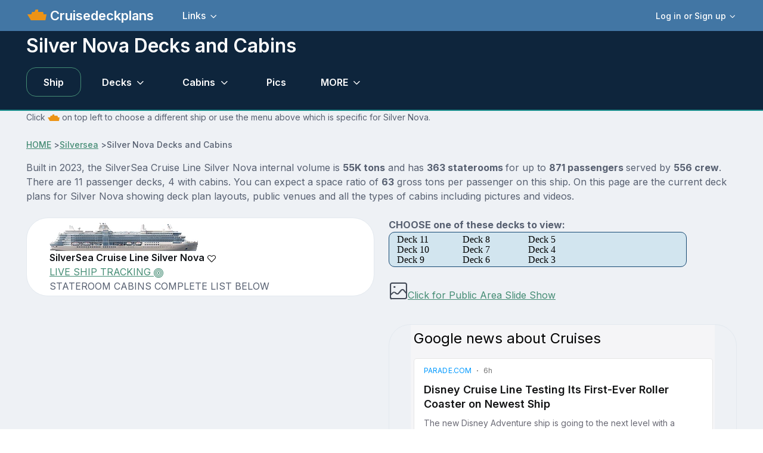

--- FILE ---
content_type: text/html; charset=UTF-8
request_url: https://cruisedeckplans.com/ships/Silver-Nova
body_size: 23173
content:
<!DOCTYPE html>
<html lang="en">

<head>
<!-- Google tag (gtag.js) -->
<script async src="https://www.googletagmanager.com/gtag/js?id=G-BTP8HXJ5C2"></script>
<script>
  window.dataLayer = window.dataLayer || [];
  function gtag(){dataLayer.push(arguments);}
  gtag('js', new Date());

  gtag('config', 'G-BTP8HXJ5C2');
</script><!-- member no ad script -->
<script async src="https://cdn.fuseplatform.net/publift/tags/2/3740/fuse.js"></script>
<meta charset="utf-8">
<title>Silver Nova decks, cabins, diagrams and pics.</title>
<!-- SEO Meta Tags-->
<meta content="Silver Nova deck plans and cabin listing with layouts including pictures and/or videos.  Complete deck plans for Silver Nova with pop up pictures and details.  All decks load onto the same page to make browsing easy." name="description">
<link href="https://www.cruisedeckplans.com/ships/Silver-Nova" rel="canonical" />
<meta content="Steve Millay" name="author">
<!-- Viewport-->
<meta content="425" name="MobileOptimized">
<meta content="width=device-width, initial-scale=.70, minimum-scale=0.70, maximum-scale=1.0" name="viewport">
<!-- Favicon and Touch Icons-->
<link href="../assets/favicon/favicon.ico" rel="icon" sizes="32x32" type="image/png">
<meta content="white" name="theme-color">
<!-- Theme mode-->
<script>
      let mode = window.localStorage.getItem('mode'),
          root = document.getElementsByTagName('html')[0];
      if (mode !== undefined && mode === 'dark') {
        root.classList.add('dark-mode');
      } else {
        root.classList.remove('dark-mode');
      }
</script><!-- BEGIN PAGE LEVEL STYLES --><!-- Import Google Font-->
<link href="https://fonts.googleapis.com" rel="preconnect">
<link crossorigin="" href="https://fonts.gstatic.com" rel="preconnect">
<link id="google-font" href="https://fonts.googleapis.com/css2?family=Inter:wght@400;500;600;700;800&amp;display=swap" rel="stylesheet">
<!-- Vendor styles-->
<link href="../assets/vendor/swiper/swiper-bundle.min.css" media="screen" rel="stylesheet" />
<link href="../assets/vendor/lightgallery/css/lightgallery-bundle.min.css" media="screen" rel="stylesheet" />
<!-- Main Theme Styles + Bootstrap-->
<link href="../assets/css/theme2.min.css" media="screen" rel="stylesheet">
<link href="../assets/css/custom.css" media="screen" rel="stylesheet">
<link rel="stylesheet" href="../assets/bootstrap-icons/font/bootstrap-icons.css">

<style type="text/css">
.btn.blue-hoki:not(.btn-outline) {
    color: #000;
    background-color: #e0ebf9;
    border-color: #e0ebf9
}
.btn.blue-hoki:not(.btn-outline).focus,.btn.blue-hoki:not(.btn-outline):focus {
    color: #000;
    background-color: #67809f;
    border-color: #344252
}
.btn.blue-hoki:not(.btn-outline).active,.btn.blue-hoki:not(.btn-outline):active,.btn.blue-hoki:not(.btn-outline):hover,.open>.btn.blue-hoki:not(.btn-outline).dropdown-toggle {
    color: #000;
    background-color: #67809f;
    border-color: #4e627b
}
.btn.blue-hoki:not(.btn-outline).active.focus,.btn.blue-hoki:not(.btn-outline).active:focus,.btn.blue-hoki:not(.btn-outline).active:hover,.btn.blue-hoki:not(.btn-outline):active.focus,.btn.blue-hoki:not(.btn-outline):active:focus,.btn.blue-hoki:not(.btn-outline):active:hover,.open>.btn.blue-hoki:not(.btn-outline).dropdown-toggle.focus,.open>.btn.blue-hoki:not(.btn-outline).dropdown-toggle:focus,.open>.btn.blue-hoki:not(.btn-outline).dropdown-toggle:hover {
    color: #000;
    background-color: #44566b;
    border-color: #344252
}
.btn.blue-hoki:not(.btn-outline).active,.btn.blue-hoki:not(.btn-outline):active,.open>.btn.blue-hoki:not(.btn-outline).dropdown-toggle {
    background-image: none
}
.btn.blue-hoki:not(.btn-outline).disabled.focus,.btn.blue-hoki:not(.btn-outline).disabled:focus,.btn.blue-hoki:not(.btn-outline).disabled:hover,.btn.blue-hoki:not(.btn-outline)[disabled].focus,.btn.blue-hoki:not(.btn-outline)[disabled]:focus,.btn.blue-hoki:not(.btn-outline)[disabled]:hover {
    background-color: #67809f;
    border-color: #67809f
}
.btn-group-sm > .btn, .btn-sm {
	padding: 5px 10px;
	font-size: 12px;
	font-weight: 100;
	font-variant: normal;
	font-family: "Arial";
	line-height: 1.5;
	border-radius: 5px;
}
.camwide {
	max-width: 10px;
	border: 0px;
}
#spaninfo {
	display: none;
}
.smfonts {
	font-family: Verdana;
	font-style: normal;
	font-size: 7pt;
	line-height: 10px;
}
p {
	margin-top: 0;
	margin-bottom: 0;
}
#sticky {
	-moz-border-radius: 0.5ex;
	-webkit-border-radius: 0.5ex;
	border-radius: 0.5ex;
}
#sticky.stick {
	-moz-border-radius: 0 0 0.5em 0.5em;
	-webkit-border-radius: 0 0 0.5em 0.5em;
	border-radius: 0 0 0.5em 0.5em;
	position: fixed;
	max-width:500px;
	background-color:#3f7fca;
	top: 0;
	z-index: 10000;
}
.nav {
    --ar-nav-link-active-color: #fff;
    --ar-nav-link-hover-color: #fff;
}
.ideckmenu {
	background-color: #d2e5ef;
	line-height: 14px;
	text-decoration: none;
	max-width:500px;
	padding: 3px;
	padding-left: 12px;
	border: 1px solid;
	border-color: #164872;
  -webkit-border-radius: 10px;
  -moz-border-radius: 10px;
  border-radius: 10px;
}
#deckmenu a {
	font-family: Verdana;
	color:black;
	font-weight: normal;
	text-decoration: none;
}
#deckmenu a.selected {
	font-family: Verdana;
	color:black;
	font-weight: bold;
	background-color: #FFFF00;
	display: inline-block;
}

</style>
<link href="../assets/theme/global/scripts/swipebox-master/src/css/swipebox.css" rel="stylesheet">
</head>
<!-- Body-->
<body>
<script src="../assets/theme/global/scripts/wz_tooltip.js" type="text/javascript"></script>
<!-- Page wrapper-->
    <main class="page-wrapper">
      <div>
		  <!-- Header/Navbar --><header class="navbar navbar-expand-lg fixed-top" style="background-color: #4276A4">
	<div class="container">
		<img width="32px" height="32px" alt="ship menu" data-bs-target="#offcanvasship" data-bs-toggle="offcanvas" src="../assets/img/menu3.png" title="Ship Menu">
		<a class="navbar-brand pe-sm-3" href="index.php">&nbsp;Cruisedeckplans</a>
		<!-- User signed in state. Account dropdown on screens > 576px-->		<div class="dropdown nav d-none d-sm-block order-lg-3">
			<a aria-expanded="false" class="nav-link d-flex align-items-center p-0" data-bs-toggle="dropdown" href="#">
			<div class="ps-2">
				<div class="fs-sm dropdown-toggle">
					Log in or Sign up</div>
			</div>
			</a>
			<div class="dropdown-menu dropdown-menu-end my-1" style="padding: 5px">
				<a class="dropdown-item" href="signin.php">
				<i class="ai-login fs-lg opacity-70 me-2"></i>Log in</a>
				<a class="dropdown-item" href="signup.php">
				<i class="ai-login fs-lg opacity-70 me-2"></i>Sign Up</a>
				<div class="dropdown-divider">
				</div>
				<div class="form-check form-switch mode-switch order-lg-2 me-3 me-lg-4 ms-auto" data-bs-toggle="mode">
&nbsp;&nbsp;&nbsp;&nbsp;
					<input id="theme-mode" class="form-check-input" type="checkbox">
					<label class="form-check-label" for="theme-mode">
					<i class="ai-sun fs-lg"></i></label>
					<label class="form-check-label" for="theme-mode">
					<i class="ai-moon fs-lg"></i></label></div>
			</div>
		</div>
		            <button class="navbar-toggler ms-sm-3" type="button" data-bs-toggle="collapse" data-bs-target="#navbarNav"><span class="navbar-toggler-icon"></span></button>
            <nav class="collapse navbar-collapse" id="navbarNav">
              <ul class="navbar-nav navbar-nav-scroll me-auto" style="--ar-scroll-height: 520px;">
				<li class="nav-item dropdown">
				<a aria-expanded="false" class="nav-link dropdown-toggle" data-bs-auto-close="outside" data-bs-toggle="dropdown" href="#">
				Links</a>
				<ul class="dropdown-menu">
					<li><a class="dropdown-item" href="contributor-all.php">Contributors photo pages</a></li>
					<li><a class="dropdown-item" href="nclcabins.php">NCL Staterooms</a></li>
					<li><a class="dropdown-item" href="allships.php">Master ship list</a></li>
					<li><a class="dropdown-item" href="memorylane.php">Old ships</a></li>
					<li><a class="dropdown-item" href="compare.php">Compare Staterooms</a></li>
					<li><a class="dropdown-item" href="compare-ships.php">Compare Ships</a></li>
					<li><a class="dropdown-item" href="blog-home.php">Blogs</a></li>
					<li><a class="dropdown-item" href="contact.php">Contact</a></li>
					<li><a class="dropdown-item" href="about.php">Privacy and Terms</a></li>
					<li><a class="dropdown-item" href="upload-cabin-pics.php">Upload 
					Pictures/Videos</a></li>
					<li><a rel="nofollow" class="dropdown-item" href="../DP/member/">Old Member Site</a></li>
				</ul>
				</li>
								<!-- User signed in state. Account dropdown on screens < 576px-->
				<li class="nav-item dropdown d-sm-none border-top mt-2 pt-2">
				<a aria-expanded="false" class="nav-link" data-bs-toggle="dropdown" href="#">
				<div class="ps-2">
					<div class="fs-sm dropdown-toggle">
						Login or Signup</div>
				</div>
				</a>
				<div class="dropdown-menu">
					<a class="dropdown-item" href="signin.php">Login</a>
					<a class="dropdown-item" href="signup.php">Sign Up</a>
				</div>
				</li>
							</ul>
		</nav>
	</div>
</header>
</div>
<!-- Page content-->
<section class="bg-dark position-relative pt-5" style="border-bottom: 2px; border-bottom-color: #1A8E8C; border-bottom-style: solid">
	<div class="d-none d-dark-mode-block position-absolute top-0 start-0 w-100 h-100" style="background-color: rgba(255,255,255, .02)">
	</div>
	<div class="container dark-mode position-relative zindex-2 pt-2 mb-1 mb-sm-1">
		<div class="row pb-0 mb-sm-0 mb-0">
			<div class="col-lg-10 col-xl-9">
				<h2 class="display6 pb-0 pb-sm-0">Silver Nova&nbsp;Decks and Cabins</h2>
			</div>
		</div>
<!-- enter page menu here -->
<!-- Portal form-->
			<!-- Nav tabs -->
			<ul class="nav nav-tabs navbar-expand-lg" role="tablist">
				<li class="nav-item">
				<a style="color:white" class="nav-link active" href="Silver-Nova" tabindex="-1">
				Ship</a> </li>
				
<li class="nav-item dropdown">
<a aria-expanded="false" class="nav-link dropdown-toggle" data-bs-auto-close="outside" data-bs-toggle="dropdown" title="Choose a deck to view" href="#">
Decks</a>
<ul class="dropdown-menu">
				
<li><a class="dropdown-item" href="deckbydeck.php?ship=Silver-Nova&deck=3">Deck 3</a></li>
				
<li><a class="dropdown-item" href="deckbydeck.php?ship=Silver-Nova&deck=4">Deck 4</a></li>
				
<li><a class="dropdown-item" href="deckbydeck.php?ship=Silver-Nova&deck=5">Deck 5</a></li>
				
<li><a class="dropdown-item" href="deckbydeck.php?ship=Silver-Nova&deck=6">Deck 6</a></li>
				
<li><a class="dropdown-item" href="deckbydeck.php?ship=Silver-Nova&deck=7">Deck 7</a></li>
				
<li><a class="dropdown-item" href="deckbydeck.php?ship=Silver-Nova&deck=8">Deck 8</a></li>
				
<li><a class="dropdown-item" href="deckbydeck.php?ship=Silver-Nova&deck=9">Deck 9</a></li>
				
<li><a class="dropdown-item" href="deckbydeck.php?ship=Silver-Nova&deck=10">Deck 10</a></li>
				
<li><a class="dropdown-item" href="deckbydeck.php?ship=Silver-Nova&deck=11">Deck 11</a></li>
</ul>
</li>
<li class="nav-item dropdown">
<a aria-expanded="false" class="nav-link dropdown-toggle" data-bs-auto-close="outside" data-bs-toggle="dropdown" title="Choose a stateroom category to view" href="#">
Cabins</a>
<ul class="dropdown-menu">
<li><a class="dropdown-item" href="cabins.php?ship=Silver-Nova">Click here for ALL</a></li>
				
<li><a class="dropdown-item" href="category-detail.php?ship=Silver-Nova&c=3296">Veranda</a></li>
				
<li><a class="dropdown-item" href="category-detail.php?ship=Silver-Nova&c=3295">Medallion Suite</a></li>
				
<li><a class="dropdown-item" href="category-detail.php?ship=Silver-Nova&c=3294">Junior Grand Suite</a></li>
				
<li><a class="dropdown-item" href="category-detail.php?ship=Silver-Nova&c=3293">Silver Suite</a></li>
				
<li><a class="dropdown-item" href="category-detail.php?ship=Silver-Nova&c=3292">Signature Suite</a></li>
				
<li><a class="dropdown-item" href="category-detail.php?ship=Silver-Nova&c=3291">Master Suite</a></li>
				
<li><a class="dropdown-item" href="category-detail.php?ship=Silver-Nova&c=3290">Grand Suite</a></li>
				
<li><a class="dropdown-item" href="category-detail.php?ship=Silver-Nova&c=3289">Owners Suite</a></li>
				
<li><a class="dropdown-item" href="category-detail.php?ship=Silver-Nova&c=3288">Otium Suite</a></li>
</ul>
</li>
<li><a class="nav-link" href="pictures.php?ship=Silver-Nova">Pics</a></li>
<!-- other drop down-->
<li class="nav-item dropdown">
<a aria-expanded="false" class="nav-link dropdown-toggle" data-bs-auto-close="outside" data-bs-toggle="dropdown" title="Other Cruisedeckplans.com features" href="#">
MORE</a>
<ul class="dropdown-menu">		
<li><a class="dropdown-item" href="info.php?ship=Silver-Nova">Ship info and tracking</a></li>
<li><a class="dropdown-item" href="dragdeck.php?ship=Silver-Nova&zoom=1">Drag Decks</a></li>
<li><a class="dropdown-item" href="cabin-check.php?ship=Silver-Nova">Cabins Check</a></li>
<!-- start obstructed view menu item -->
<li><a class="dropdown-item" href="packgoprint-all.php?ship=Silver-Nova" target="_blank">Deck PDF</a></li>
</ul>
</li>
<!-- end other drop down -->
			</ul>
<!-- end page menu -->
	</div>
</section>
<section class="container">
	<p class="fs-sm">Click
	<img alt="ship icon" height="20" src="../assets/img/menu3.png" width="20"> on top 
	left to choose a different ship or use the menu above which is specific for Silver Nova.</p><br>
				<!-- Breadcrumb-->
				<nav aria-label="breadcrumb">
					<ol class="pt-0 pb-0 breadcrumb">
						<li><a href="index.php">HOME</a></li>&nbsp;>
						<li>
						<a href="cruiseline.php?line=Silversea">
						Silversea</a></li>&nbsp;>
						<li aria-current="page" class="active">Silver Nova&nbsp;Decks and Cabins</li>
					</ol>
				</nav>	
	<p>Built in 2023, the SilverSea Cruise Line Silver Nova internal volume is <b>55K tons</b> and has <b>363 staterooms </b> for up to <b>871 passengers </b> served by <b>556 crew</b>.  
	There are 11 passenger decks, 4 with cabins.  You can 
expect a space ratio of <b>63</b> gross tons per passenger on this ship.  On this page are the current deck plans for Silver Nova showing deck plan layouts, public venues and all the types of cabins including pictures and videos.</p>
</section><br>
<!-- begin deck plans -->
<section class="container">
<div class="row">
<!-- begin deck plans column 1 -->
	<div class="col-lg-6">
<!-- profile begins -->
<!-- Image on top -->
<div class="card"  style="min-width:300px">
  <div class="card-body pt-1 pb-1">
<img height="65px" width="250px" alt="Silver Nova ship profile picture" src="../assets/profiles/Silver-Nova-profile.webp" 
onerror="this.onerror=null; this.src='../assets/profiles/Silver-Nova-profile.gif'" title="Silver Nova ship profile picture">
  
    <h6 class="card-title">SilverSea Cruise Line Silver Nova   
    	<a href="javascript:void(0);" id="Silver-Nova1" onclick="cdpcooking2('Silver-Nova')"><i class="ai-heart" style="color:#000" title="Click to Add to Compare"></i></a>
	<a href="javascript:void(0);" id="Silver-Nova2" onclick="removeDummy('cdp-shpSilver-Nova')" style="display:none"><i class="ai-heart" style="color:#D91E18" title="Click to Remove from Compare"></i></a>
	<a href="compare-ships.php" id="Silver-Nova3" style="display:none"><i class="ai-external-link" style="color:#D91E18" title="Compare Now"></i></a>
</h6>
<p><a href="info.php?ship=Silver-Nova#livetracking">LIVE SHIP TRACKING <i class="bi-bullseye"></i></a></p><p>STATEROOM CABINS COMPLETE LIST BELOW</p>
</div>
</div><br>
   

<!-- member no ad script -->
<div class="justify-content-center" style="min-height:255px">
<!-- GAM 71161633/CRSDCKPLNS_cruisedeckplans/c_mrec_1 -->
<div data-fuse="23198186677"></div>
</div><br>

<!-- profile ends -->
<!--insert cat list begins-->
<div class="card border-info">
<!-- old header here 
		<div class="card-header text-info border-info">	
		</div>
end old header-->		
	<div class="card-body">
<!-- Default accordion in card body -->		
<div id="accordion3288" class="accordion accordion-alt">
<!-- replace title line here -->
	<div class="accordion-item">
		<h6 id="heading3288" class="accordion-header">
<!--card header info here -->
	<a href="javascript:void(0);" id="32881" onclick="cdpcooking('3288')"><i class="ai-heart" style="color:#000" title="Click to Add to Compare"></i></a>
	<a href="javascript:void(0);" id="32882" onclick="removeDummy('cdp-cat3288')" style="display:none"><i class="ai-heart" style="color:#D91E18" title="Click to Remove from Compare"></i></a>
	<a href="compare.php" id="32883" style="display:none"><i class="ai-external-link" style="color:#D91E18" title="Compare Now"></i></a>
<a style="text-decoration:none" href="category-detail.php?c=3288" target="_self"><b>OTIUM SUITE</b></a>	
<!-- end card header info -->		
		<button aria-controls="collapse3288" aria-expanded="true" class="accordion-button" data-bs-target="#collapse3288" data-bs-toggle="collapse" type="button"></button></h6>
		<div id="collapse3288" aria-labelledby="heading3288" class="accordion-collapse collapse show" data-bs-parent="#accordion3288">
<!-- start card content here -->		
		<div class="row">
			<div class="col">
				<div class="row">
					<div class="col-2">
					
<!-- SUBCAT SECTION BEGINS-->
					<p style="color:black;text-align:center;float:left;min-width:50px;background-image:url('../DP/ships/Silver-Nova/images/COT.gif')">
					<a style="text-decoration:none;color:black"  data-bs-toggle="tooltip" data-bs-placement="right" title="Category OT: Otium Suite">OT</a></p>
<!-- SUBCAT2 SECTION BEGINS-->
					</div>
					<div class="col-6">
						<div >
<!--Diagram-->
			

<p><a href="../assets/floors/7/web/302.webp" onerror="this.onerror=null; this.src='../assets/floors/7/org/302.jpg'" alt="Silver Nova Otium Suite Diagram Layout" title="Silver Nova Otium Suite Diagram Layout" id="Otium Suite" class="MagicThumb" data-options="lazyLoad:true;expandAlign:image;buttons:off;expandTrigger:click;hint:off">
<img class="maindiagramOtium Suite img-responsive" alt="Otium Suite diagram" "title="Silver Nova Otium Suite Layout" src="../assets/floors/7/webp-sm/302.webp" onerror="this.onerror=null; this.src='../assets/floors/7/thb/302.jpg'"></a><br></p>
<p class="fs-xs"><i>Floor Diagram Otium</i>
</p><!--End Diagram-->						
<span><p class="style-cattext8">
<b>Some cabins sleep up to: 3<br>
2 Cabins<br></b>

Cabin: 893  sqft (84  m<sup>2</sup>)
		<br>Balcony: 431 sqft (41 m<sup>2</sup>)</p>
</span>				</div>	
					</div>
					<div class="col-4">
<!--Category Pictures-->
<a href="../DP/cabinpics/258/web/SilOti-18779-1645543067.webp" alt="Click to zoom Otium Cabin Picture" title="Otium 
Cabin Picture" class="MagicThumb" id="258243" data-options="lazyLoad:true;expandAlign:image;buttons:off;expandTrigger:click;hint:off">
<img class="cabinpic1258243 img-responsive" alt="Otium Cabin Picture" "title="Otium Cabin Picture" 
src="../DP/cabinpics/258/thb/SilOti-18779-1645543067.jpg" width="100px" height="75px"></a>
<a href="../DP/cabinpics/258/web/SilOti-17726-1645543066.webp" alt="Click to zoom Otium Cabin Picture" title="Otium 
Cabin Picture" class="MagicThumb" id="258242" data-options="lazyLoad:true;expandAlign:image;buttons:off;expandTrigger:click;hint:off">
<img class="cabinpic1258242 img-responsive" alt="Otium Cabin Picture" "title="Otium Cabin Picture" 
src="../DP/cabinpics/258/thb/SilOti-17726-1645543066.jpg" width="100px" height="75px"></a>
<br><br>
<p>
<a style="padding-left:2px" class="btn btn-dark btn-sm" title="Click for our detail page to see pics and videos we may have of this stateroom" href="category-detail.php?c=3288">Click for &nbsp;<i class="bi-images" style="font-size: 2rem;"></i>&nbsp;<i class="bi-youtube" style="font-size: 2rem;"></i></a></p>
<div class="clearfix"></div>
<!--End Category Pictures-->						
					</div>
				</div>
			</div>
<!--end row -->
<div class="row">
<div class="col-12">
<div class="clearfix"></div>
<!--Begin handicap section-->
<!--End handicap section-->
<div>

<!-- Accordion -->

<div class="accordion" id="info-3288">
  <!-- Item -->
  <div class="accordion-item">
    <h3 class="accordion-header" id="headerinfo-3288">
      <button class="accordion-button collapsed" type="button" data-bs-toggle="collapse" data-bs-target="#collapseinfo-3288" aria-expanded="false" aria-controls="collapseinfo-3288">More Info [+/-]</button>
    </h3>
    <div class="accordion-collapse collapse" id="collapseinfo-3288" aria-labelledby="headerinfo-3288" data-bs-parent="#info-3288">
      <div class="accordion-body fs-sm">        
        
        <div class="style-cattext"><h4>Deck Locations</h4>
<p style="float:left">
<img alt="deck image" height="8" longdesc="deck image" src="../assets/theme/global/img/cruisedeck.gif" width="25">
<a style="text-decoration:none" href="javascript:ajaxpage('include-deckplans-members.php?ship=Silver Nova&deck=6', 'deckwrapper');">
Deck 6 </a>&nbsp;&nbsp;-&nbsp;
</p>
 <p style="color:black;text-align:center;float:left;min-width:50px;background-image:url('../DP/ships/Silver-Nova/images/COT.gif')">
<a style="color:black;text-decoration:none" data-bs-toggle="tooltip" data-bs-placement="right" title="Category OT: Otium Suite">OT</a></p>
<p style="clear:left"></p><p style="float:left">
<img alt="deck image" height="8" longdesc="deck image" src="../assets/theme/global/img/cruisedeck.gif" width="25">
<a style="text-decoration:none" href="javascript:ajaxpage('include-deckplans-members.php?ship=Silver Nova&deck=7', 'deckwrapper');">
Deck 7 </a>&nbsp;&nbsp;-&nbsp;
</p>
 <p style="color:black;text-align:center;float:left;min-width:50px;background-image:url('../DP/ships/Silver-Nova/images/COT.gif')">
<a style="color:black;text-decoration:none" data-bs-toggle="tooltip" data-bs-placement="right" title="Category OT: Otium Suite">OT</a></p>
<p style="clear:left"></p><!--end cat decks-->
<!--Begin cat decks version 1-->
<!--end cat decks version1-->

<div class="bg-faded-info">
<h4>Stateroom Cabin Features</h4>
- Large veranda with patio furniture<br>- Floor-to-ceiling glass doors<br>- Private hot tub on veranda<br>- Living room with convertible sofa<br>- Seperate dining area<br>- Bath with double faucets<br>- Separate shower and whirlpool bath<br>- King-sized bed that can convert to twins<br>- Luxury bed mattress<br>- Walk-in wardrobe<br>- Personal safe<br>- Vanity table<br>- Writing desk<br>- Two large flat-screen TVs<br>- Sound system with Bluetooth<br>- Espresso machine<br>- WI-FI<br></div>
<!--end size info-->
<h4>Stateroom Cabin Perks</h4>

 Butler Service / Welcome Champagne / Thick Cotton Robes / Pillow Menu / Espresso machine / Tea kettles / Refrigerator and bar setup stocked with your preferences / Luxury bath amenities / Umbrella / Complimentary laundry, pressing & wet cleaning / Two hours of worldwide phone use, per voyage segment / Dinner for two in specialty restuarant, one evening per voyage (Not for Signature Suite) /<br><br><br><i>Amenities are subject to change without notice.</i><br><br>
<!--end perks-->
<h4>More diagrams of this cabin type</h4>Floor diagram First render<br><a href="../assets/floors/7/web/261.webp" onerror="this.onerror=null; this.src='../assets/floors/7/org/261.jpg'" alt="Silver Nova Otium Diagram Layout" title="Silver Nova Otium Diagram Layout" class="MagicThumb" data-options="lazyLoad:true;expandAlign:image;buttons:off;expandTrigger:click;hint:off">
<img class="maindiagramx" alt="Otium diagram" title="Silver Nova Otium Layout" src="../assets/floors/7/webp-sm/261.webp" onerror="this.onerror=null; this.src='../assets/floors/7/thb/261.jpg'"></a><br>
<!--old code <a href="../assets/floors/7/org/261.jpg" class="MagicThumb" data-options="lazyLoad:true;expandAlign:image;buttons:off;expandTrigger:click;hint:off">
<img class="maindiagramx" title="Silver Nova Otium Layout" src="../assets/floors/7/thb/261.jpg"></a><br>
end old code 
-->
<!-- end diagrams-->
</div>
</div>
</div>
</div>
</div>
<!-- member no ad script -->
	
<!--enter ad code here-->
<!-- bottom of detailed accordian-->
	  </div>
	</div>
 </div>
</div>	
<!--collapse code bottom starts here -->
		</div>
	</div>
</div>
<!-- collapse code bottom ends here -->

		<!--end portlet body--></div>
	<!-- end portlett--></div><br>
<div class="card border-info">
<!-- old header here 
		<div class="card-header text-info border-info">	
		</div>
end old header-->		
	<div class="card-body">
<!-- Default accordion in card body -->		
<div id="accordion3289" class="accordion accordion-alt">
<!-- replace title line here -->
	<div class="accordion-item">
		<h6 id="heading3289" class="accordion-header">
<!--card header info here -->
	<a href="javascript:void(0);" id="32891" onclick="cdpcooking('3289')"><i class="ai-heart" style="color:#000" title="Click to Add to Compare"></i></a>
	<a href="javascript:void(0);" id="32892" onclick="removeDummy('cdp-cat3289')" style="display:none"><i class="ai-heart" style="color:#D91E18" title="Click to Remove from Compare"></i></a>
	<a href="compare.php" id="32893" style="display:none"><i class="ai-external-link" style="color:#D91E18" title="Compare Now"></i></a>
<a style="text-decoration:none" href="category-detail.php?c=3289" target="_self"><b>OWNERS SUITE</b></a>	
<!-- end card header info -->		
		<button aria-controls="collapse3289" aria-expanded="true" class="accordion-button" data-bs-target="#collapse3289" data-bs-toggle="collapse" type="button"></button></h6>
		<div id="collapse3289" aria-labelledby="heading3289" class="accordion-collapse collapse show" data-bs-parent="#accordion3289">
<!-- start card content here -->		
		<div class="row">
			<div class="col">
				<div class="row">
					<div class="col-2">
					
<!-- SUBCAT SECTION BEGINS-->
					<p style="color:black;text-align:center;float:left;min-width:50px;background-image:url('../DP/ships/Silver-Nova/images/CO1.gif')">
					<a style="text-decoration:none;color:black"  data-bs-toggle="tooltip" data-bs-placement="right" title="Category O1: Owners Suite">O1</a></p>
<!-- SUBCAT2 SECTION BEGINS-->
					</div>
					<div class="col-6">
						<div >
<!--Diagram-->
			

<p><a href="../assets/floors/7/web/303.webp" onerror="this.onerror=null; this.src='../assets/floors/7/org/303.jpg'" alt="Silver Nova Owners Suite Diagram Layout" title="Silver Nova Owners Suite Diagram Layout" id="Owners Suite" class="MagicThumb" data-options="lazyLoad:true;expandAlign:image;buttons:off;expandTrigger:click;hint:off">
<img class="maindiagramOwners Suite img-responsive" alt="Owners Suite diagram" "title="Silver Nova Owners Suite Layout" src="../assets/floors/7/webp-sm/303.webp" onerror="this.onerror=null; this.src='../assets/floors/7/thb/303.jpg'"></a><br></p>
<p class="fs-xs"><i>Floor Diagram Owners</i>
</p><!--End Diagram-->						
<span><p class="style-cattext8">
<b>Some cabins sleep up to: 3<br>
2 Cabins<br></b>

Cabin: 883  sqft (83  m<sup>2</sup>)
		<br>Balcony: 172 sqft (16 m<sup>2</sup>)</p>
</span>				</div>	
					</div>
					<div class="col-4">
<!--Category Pictures-->
<a href="../DP/cabinpics/258/web/SilOwn-86856-1645543097.webp" alt="Click to zoom Owners Cabin Picture" title="Owners 
Cabin Picture" class="MagicThumb" id="258246" data-options="lazyLoad:true;expandAlign:image;buttons:off;expandTrigger:click;hint:off">
<img class="cabinpic1258246 img-responsive" alt="Owners Cabin Picture" "title="Owners Cabin Picture" 
src="../DP/cabinpics/258/thb/SilOwn-86856-1645543097.jpg" width="100px" height="75px"></a>
<a href="../DP/cabinpics/258/web/SilOwn-87332-1645543095.webp" alt="Click to zoom Owners Cabin Picture" title="Owners 
Cabin Picture" class="MagicThumb" id="258245" data-options="lazyLoad:true;expandAlign:image;buttons:off;expandTrigger:click;hint:off">
<img class="cabinpic1258245 img-responsive" alt="Owners Cabin Picture" "title="Owners Cabin Picture" 
src="../DP/cabinpics/258/thb/SilOwn-87332-1645543095.jpg" width="100px" height="75px"></a>
<br><br>
<p>
<a style="padding-left:2px" class="btn btn-dark btn-sm" title="Click for our detail page to see pics and videos we may have of this stateroom" href="category-detail.php?c=3289">Click for &nbsp;<i class="bi-images" style="font-size: 2rem;"></i>&nbsp;<i class="bi-youtube" style="font-size: 2rem;"></i></a></p>
<div class="clearfix"></div>
<!--End Category Pictures-->						
					</div>
				</div>
			</div>
<!--end row -->
<div class="row">
<div class="col-12">
<div class="clearfix"></div>
<!--Begin handicap section-->
<!--End handicap section-->
<div>

<!-- Accordion -->

<div class="accordion" id="info-3289">
  <!-- Item -->
  <div class="accordion-item">
    <h3 class="accordion-header" id="headerinfo-3289">
      <button class="accordion-button collapsed" type="button" data-bs-toggle="collapse" data-bs-target="#collapseinfo-3289" aria-expanded="false" aria-controls="collapseinfo-3289">More Info [+/-]</button>
    </h3>
    <div class="accordion-collapse collapse" id="collapseinfo-3289" aria-labelledby="headerinfo-3289" data-bs-parent="#info-3289">
      <div class="accordion-body fs-sm">        
        
        <div class="style-cattext"><h4>Deck Locations</h4>
<p style="float:left">
<img alt="deck image" height="8" longdesc="deck image" src="../assets/theme/global/img/cruisedeck.gif" width="25">
<a style="text-decoration:none" href="javascript:ajaxpage('include-deckplans-members.php?ship=Silver Nova&deck=8', 'deckwrapper');">
Deck 8 </a>&nbsp;&nbsp;-&nbsp;
</p>
 <p style="color:black;text-align:center;float:left;min-width:50px;background-image:url('../DP/ships/Silver-Nova/images/CO1.gif')">
<a style="color:black;text-decoration:none" data-bs-toggle="tooltip" data-bs-placement="right" title="Category O1: Owners Suite">O1</a></p>
<p style="clear:left"></p><!--end cat decks-->
<!--Begin cat decks version 1-->
<!--end cat decks version1-->

<div class="bg-faded-info">
<h4>Stateroom Cabin Features</h4>
- Large veranda with patio furniture<br>- Floor-to-ceiling glass doors<br>- Living room with convertible sofa<br>- Separate dining area<br>- Bath with double faucets<br>- Separate shower and whirlpool bath<br>- King-sized bed that can convert to twins<br>- Luxury bed mattress<br>- Walk-in wardrobe<br>- Personal safe<br>- Vanity table<br>- Writing desk<br>- Two large flat-screen TVs<br>- Sound system with Bluetooth<br>- Espresso machine<br>- WI-FI<br></div>
<!--end size info-->
<h4>Stateroom Cabin Perks</h4>

 Butler Service / Welcome Champagne / Thick Cotton Robes / Pillow Menu / Espresso machine / Tea kettles / Refrigerator and bar setup stocked with your preferences / Luxury bath amenities / Umbrella / Complimentary laundry, pressing & wet cleaning / Two hours of worldwide phone use, per voyage segment / Dinner for two in specialty restuarant, one evening per voyage (Not for Signature Suite) /<br><br><br><i>Amenities are subject to change without notice.</i><br><br>
<!--end perks-->
<h4>More diagrams of this cabin type</h4>Floor diagram First render<br><a href="../assets/floors/7/web/263.webp" onerror="this.onerror=null; this.src='../assets/floors/7/org/263.jpg'" alt="Silver Nova Owners Diagram Layout" title="Silver Nova Owners Diagram Layout" class="MagicThumb" data-options="lazyLoad:true;expandAlign:image;buttons:off;expandTrigger:click;hint:off">
<img class="maindiagramx" alt="Owners diagram" title="Silver Nova Owners Layout" src="../assets/floors/7/webp-sm/263.webp" onerror="this.onerror=null; this.src='../assets/floors/7/thb/263.jpg'"></a><br>
<!--old code <a href="../assets/floors/7/org/263.jpg" class="MagicThumb" data-options="lazyLoad:true;expandAlign:image;buttons:off;expandTrigger:click;hint:off">
<img class="maindiagramx" title="Silver Nova Owners Layout" src="../assets/floors/7/thb/263.jpg"></a><br>
end old code 
-->
<!-- end diagrams-->
</div>
</div>
</div>
</div>
</div>
<!-- member no ad script -->
	
<!--enter ad code here-->
<!-- bottom of detailed accordian-->
	  </div>
	</div>
 </div>
</div>	
<!--collapse code bottom starts here -->
		</div>
	</div>
</div>
<!-- collapse code bottom ends here -->

		<!--end portlet body--></div>
	<!-- end portlett--></div><br>
<div class="card border-info">
<!-- old header here 
		<div class="card-header text-info border-info">	
		</div>
end old header-->		
	<div class="card-body">
<!-- Default accordion in card body -->		
<div id="accordion3290" class="accordion accordion-alt">
<!-- replace title line here -->
	<div class="accordion-item">
		<h6 id="heading3290" class="accordion-header">
<!--card header info here -->
	<a href="javascript:void(0);" id="32901" onclick="cdpcooking('3290')"><i class="ai-heart" style="color:#000" title="Click to Add to Compare"></i></a>
	<a href="javascript:void(0);" id="32902" onclick="removeDummy('cdp-cat3290')" style="display:none"><i class="ai-heart" style="color:#D91E18" title="Click to Remove from Compare"></i></a>
	<a href="compare.php" id="32903" style="display:none"><i class="ai-external-link" style="color:#D91E18" title="Compare Now"></i></a>
<a style="text-decoration:none" href="category-detail.php?c=3290" target="_self"><b>GRAND SUITE</b></a>	
<!-- end card header info -->		
		<button aria-controls="collapse3290" aria-expanded="true" class="accordion-button" data-bs-target="#collapse3290" data-bs-toggle="collapse" type="button"></button></h6>
		<div id="collapse3290" aria-labelledby="heading3290" class="accordion-collapse collapse show" data-bs-parent="#accordion3290">
<!-- start card content here -->		
		<div class="row">
			<div class="col">
				<div class="row">
					<div class="col-2">
					
<!-- SUBCAT SECTION BEGINS-->
					<p style="color:black;text-align:center;float:left;min-width:50px;background-image:url('../DP/ships/Silver-Nova/images/CG1.gif')">
					<a style="text-decoration:none;color:black"  data-bs-toggle="tooltip" data-bs-placement="right" title="Category G1: Grand Suite">G1</a></p>
<!-- SUBCAT2 SECTION BEGINS-->
					</div>
					<div class="col-6">
						<div >
<!--Diagram-->
			

<p><a href="../assets/floors/7/web/298.webp" onerror="this.onerror=null; this.src='../assets/floors/7/org/298.jpg'" alt="Silver Nova Grand Suite Diagram Layout" title="Silver Nova Grand Suite Diagram Layout" id="Grand Suite" class="MagicThumb" data-options="lazyLoad:true;expandAlign:image;buttons:off;expandTrigger:click;hint:off">
<img class="maindiagramGrand Suite img-responsive" alt="Grand Suite diagram" "title="Silver Nova Grand Suite Layout" src="../assets/floors/7/webp-sm/298.webp" onerror="this.onerror=null; this.src='../assets/floors/7/thb/298.jpg'"></a><br></p>
<p class="fs-xs"><i>Floor Diagram Grand</i>
</p><!--End Diagram-->						
<span><p class="style-cattext8">
<b>Some cabins sleep up to: 3<br>
2 Cabins<br></b>

Cabin: 775  sqft (73  m<sup>2</sup>)
		<br>Balcony: 140 sqft (13 m<sup>2</sup>)</p>
</span>				</div>	
					</div>
					<div class="col-4">
<!--Category Pictures-->
<a href="../DP/cabinpics/258/web/SilGra-12088-1645543116.webp" alt="Click to zoom Grand Cabin Picture" title="Grand 
Cabin Picture" class="MagicThumb" id="258249" data-options="lazyLoad:true;expandAlign:image;buttons:off;expandTrigger:click;hint:off">
<img class="cabinpic1258249 img-responsive" alt="Grand Cabin Picture" "title="Grand Cabin Picture" 
src="../DP/cabinpics/258/thb/SilGra-12088-1645543116.jpg" width="100px" height="75px"></a>
<a href="../DP/cabinpics/258/web/SilGra-85592-1645543114.webp" alt="Click to zoom Grand Cabin Picture" title="Grand 
Cabin Picture" class="MagicThumb" id="258248" data-options="lazyLoad:true;expandAlign:image;buttons:off;expandTrigger:click;hint:off">
<img class="cabinpic1258248 img-responsive" alt="Grand Cabin Picture" "title="Grand Cabin Picture" 
src="../DP/cabinpics/258/thb/SilGra-85592-1645543114.jpg" width="100px" height="75px"></a>
<br><br>
<p>
<a style="padding-left:2px" class="btn btn-dark btn-sm" title="Click for our detail page to see pics and videos we may have of this stateroom" href="category-detail.php?c=3290">Click for &nbsp;<i class="bi-images" style="font-size: 2rem;"></i>&nbsp;<i class="bi-youtube" style="font-size: 2rem;"></i></a></p>
<div class="clearfix"></div>
<!--End Category Pictures-->						
					</div>
				</div>
			</div>
<!--end row -->
<div class="row">
<div class="col-12">
<div class="clearfix"></div>
<!--Begin handicap section-->
<!--End handicap section-->
<div>

<!-- Accordion -->

<div class="accordion" id="info-3290">
  <!-- Item -->
  <div class="accordion-item">
    <h3 class="accordion-header" id="headerinfo-3290">
      <button class="accordion-button collapsed" type="button" data-bs-toggle="collapse" data-bs-target="#collapseinfo-3290" aria-expanded="false" aria-controls="collapseinfo-3290">More Info [+/-]</button>
    </h3>
    <div class="accordion-collapse collapse" id="collapseinfo-3290" aria-labelledby="headerinfo-3290" data-bs-parent="#info-3290">
      <div class="accordion-body fs-sm">        
        
        <div class="style-cattext"><h4>Deck Locations</h4>
<p style="float:left">
<img alt="deck image" height="8" longdesc="deck image" src="../assets/theme/global/img/cruisedeck.gif" width="25">
<a style="text-decoration:none" href="javascript:ajaxpage('include-deckplans-members.php?ship=Silver Nova&deck=7', 'deckwrapper');">
Deck 7 </a>&nbsp;&nbsp;-&nbsp;
</p>
 <p style="color:black;text-align:center;float:left;min-width:50px;background-image:url('../DP/ships/Silver-Nova/images/CG1.gif')">
<a style="color:black;text-decoration:none" data-bs-toggle="tooltip" data-bs-placement="right" title="Category G1: Grand Suite">G1</a></p>
<p style="clear:left"></p><!--end cat decks-->
<!--Begin cat decks version 1-->
<!--end cat decks version1-->

<div class="bg-faded-info">
<h4>Stateroom Cabin Features</h4>
- Large veranda with patio furniture<br>- Floor-to-ceiling glass doors<br>- Living room with convertible sofa<br>- Separate dining area<br>- Bath with double faucets<br>- Separate shower and whirlpool bath<br>- King-sized bed that can convert to twins<br>- Luxury bed mattress<br>- Walk-in wardrobe<br>- Personal safe<br>- Vanity table<br>- Writing desk<br>- Two large flat-screen TVs<br>- Sound system with Bluetooth<br>- Espresso machine<br>- WI-FI<br></div>
<!--end size info-->
<h4>Stateroom Cabin Perks</h4>

 Butler Service / Welcome Champagne / Thick Cotton Robes / Pillow Menu / Espresso machine / Tea kettles / Refrigerator and bar setup stocked with your preferences / Luxury bath amenities / Umbrella / Complimentary laundry, pressing & wet cleaning / Two hours of worldwide phone use, per voyage segment / Dinner for two in specialty restuarant, one evening per voyage (Not for Signature Suite) /<br><br><br><i>Amenities are subject to change without notice.</i><br><br>
<!--end perks-->
<h4>More diagrams of this cabin type</h4>Floor diagram First render<br><a href="../assets/floors/7/web/264.webp" onerror="this.onerror=null; this.src='../assets/floors/7/org/264.jpg'" alt="Silver Nova Grand Diagram Layout" title="Silver Nova Grand Diagram Layout" class="MagicThumb" data-options="lazyLoad:true;expandAlign:image;buttons:off;expandTrigger:click;hint:off">
<img class="maindiagramx" alt="Grand diagram" title="Silver Nova Grand Layout" src="../assets/floors/7/webp-sm/264.webp" onerror="this.onerror=null; this.src='../assets/floors/7/thb/264.jpg'"></a><br>
<!--old code <a href="../assets/floors/7/org/264.jpg" class="MagicThumb" data-options="lazyLoad:true;expandAlign:image;buttons:off;expandTrigger:click;hint:off">
<img class="maindiagramx" title="Silver Nova Grand Layout" src="../assets/floors/7/thb/264.jpg"></a><br>
end old code 
-->
<!-- end diagrams-->
</div>
</div>
</div>
</div>
</div>
<!-- member no ad script -->
	
<!--enter ad code here-->
<div style="min-height:260px">
<!-- GAM 71161633/CRSDCKPLNS_cruisedeckplans/c_mrec_2 -->
<div data-fuse="23198186530"></div>
</div>
<!-- bottom of detailed accordian-->
	  </div>
	</div>
 </div>
</div>	
<!--collapse code bottom starts here -->
		</div>
	</div>
</div>
<!-- collapse code bottom ends here -->

		<!--end portlet body--></div>
	<!-- end portlett--></div><br>
<div class="card border-info">
<!-- old header here 
		<div class="card-header text-info border-info">	
		</div>
end old header-->		
	<div class="card-body">
<!-- Default accordion in card body -->		
<div id="accordion3291" class="accordion accordion-alt">
<!-- replace title line here -->
	<div class="accordion-item">
		<h6 id="heading3291" class="accordion-header">
<!--card header info here -->
	<a href="javascript:void(0);" id="32911" onclick="cdpcooking('3291')"><i class="ai-heart" style="color:#000" title="Click to Add to Compare"></i></a>
	<a href="javascript:void(0);" id="32912" onclick="removeDummy('cdp-cat3291')" style="display:none"><i class="ai-heart" style="color:#D91E18" title="Click to Remove from Compare"></i></a>
	<a href="compare.php" id="32913" style="display:none"><i class="ai-external-link" style="color:#D91E18" title="Compare Now"></i></a>
<a style="text-decoration:none" href="category-detail.php?c=3291" target="_self"><b>MASTER SUITE</b></a>	
<!-- end card header info -->		
		<button aria-controls="collapse3291" aria-expanded="true" class="accordion-button" data-bs-target="#collapse3291" data-bs-toggle="collapse" type="button"></button></h6>
		<div id="collapse3291" aria-labelledby="heading3291" class="accordion-collapse collapse show" data-bs-parent="#accordion3291">
<!-- start card content here -->		
		<div class="row">
			<div class="col">
				<div class="row">
					<div class="col-2">
					
<!-- SUBCAT SECTION BEGINS-->
					<p style="color:black;text-align:center;float:left;min-width:50px;background-image:url('../DP/ships/Silver-Nova/images/CMS.gif')">
					<a style="text-decoration:none;color:black"  data-bs-toggle="tooltip" data-bs-placement="right" title="Category MS: Master Suite">MS</a></p>
<!-- SUBCAT2 SECTION BEGINS-->
					</div>
					<div class="col-6">
						<div >
<!--Diagram-->
			

<p><a href="../assets/floors/7/web/300.webp" onerror="this.onerror=null; this.src='../assets/floors/7/org/300.jpg'" alt="Silver Nova Master Suite Diagram Layout" title="Silver Nova Master Suite Diagram Layout" id="Master Suite" class="MagicThumb" data-options="lazyLoad:true;expandAlign:image;buttons:off;expandTrigger:click;hint:off">
<img class="maindiagramMaster Suite img-responsive" alt="Master Suite diagram" "title="Silver Nova Master Suite Layout" src="../assets/floors/7/webp-sm/300.webp" onerror="this.onerror=null; this.src='../assets/floors/7/thb/300.jpg'"></a><br></p>
<p class="fs-xs"><i>Floor Diagram Master</i>
</p><!--End Diagram-->						
<span><p class="style-cattext8">
<b>Some cabins sleep up to: 3<br>
6 Cabins<br></b>

Cabin: 516  sqft (48  m<sup>2</sup>)
		<br>Balcony: 345 sqft (32 m<sup>2</sup>)</p>
</span>				</div>	
					</div>
					<div class="col-4">
<!--Category Pictures-->
<a href="../DP/cabinpics/258/web/SilMas-89971-1645543139.webp" alt="Click to zoom Master Cabin Picture" title="Master 
Cabin Picture" class="MagicThumb" id="258252" data-options="lazyLoad:true;expandAlign:image;buttons:off;expandTrigger:click;hint:off">
<img class="cabinpic1258252 img-responsive" alt="Master Cabin Picture" "title="Master Cabin Picture" 
src="../DP/cabinpics/258/thb/SilMas-89971-1645543139.jpg" width="100px" height="75px"></a>
<a href="../DP/cabinpics/258/web/SilMas-26169-1645543137.webp" alt="Click to zoom Master Cabin Picture" title="Master 
Cabin Picture" class="MagicThumb" id="258251" data-options="lazyLoad:true;expandAlign:image;buttons:off;expandTrigger:click;hint:off">
<img class="cabinpic1258251 img-responsive" alt="Master Cabin Picture" "title="Master Cabin Picture" 
src="../DP/cabinpics/258/thb/SilMas-26169-1645543137.jpg" width="100px" height="75px"></a>
<br><br>
<p>
<a style="padding-left:2px" class="btn btn-dark btn-sm" title="Click for our detail page to see pics and videos we may have of this stateroom" href="category-detail.php?c=3291">Click for &nbsp;<i class="bi-images" style="font-size: 2rem;"></i>&nbsp;<i class="bi-youtube" style="font-size: 2rem;"></i></a></p>
<div class="clearfix"></div>
<!--End Category Pictures-->						
					</div>
				</div>
			</div>
<!--end row -->
<div class="row">
<div class="col-12">
<div class="clearfix"></div>
<!--Begin handicap section-->
<!--End handicap section-->
<div>

<!-- Accordion -->

<div class="accordion" id="info-3291">
  <!-- Item -->
  <div class="accordion-item">
    <h3 class="accordion-header" id="headerinfo-3291">
      <button class="accordion-button collapsed" type="button" data-bs-toggle="collapse" data-bs-target="#collapseinfo-3291" aria-expanded="false" aria-controls="collapseinfo-3291">More Info [+/-]</button>
    </h3>
    <div class="accordion-collapse collapse" id="collapseinfo-3291" aria-labelledby="headerinfo-3291" data-bs-parent="#info-3291">
      <div class="accordion-body fs-sm">        
        
        <div class="style-cattext"><h4>Deck Locations</h4>
<p style="float:left">
<img alt="deck image" height="8" longdesc="deck image" src="../assets/theme/global/img/cruisedeck.gif" width="25">
<a style="text-decoration:none" href="javascript:ajaxpage('include-deckplans-members.php?ship=Silver Nova&deck=6', 'deckwrapper');">
Deck 6 </a>&nbsp;&nbsp;-&nbsp;
</p>
 <p style="color:black;text-align:center;float:left;min-width:50px;background-image:url('../DP/ships/Silver-Nova/images/CMS.gif')">
<a style="color:black;text-decoration:none" data-bs-toggle="tooltip" data-bs-placement="right" title="Category MS: Master Suite">MS</a></p>
<p style="clear:left"></p><p style="float:left">
<img alt="deck image" height="8" longdesc="deck image" src="../assets/theme/global/img/cruisedeck.gif" width="25">
<a style="text-decoration:none" href="javascript:ajaxpage('include-deckplans-members.php?ship=Silver Nova&deck=7', 'deckwrapper');">
Deck 7 </a>&nbsp;&nbsp;-&nbsp;
</p>
 <p style="color:black;text-align:center;float:left;min-width:50px;background-image:url('../DP/ships/Silver-Nova/images/CMS.gif')">
<a style="color:black;text-decoration:none" data-bs-toggle="tooltip" data-bs-placement="right" title="Category MS: Master Suite">MS</a></p>
<p style="clear:left"></p><p style="float:left">
<img alt="deck image" height="8" longdesc="deck image" src="../assets/theme/global/img/cruisedeck.gif" width="25">
<a style="text-decoration:none" href="javascript:ajaxpage('include-deckplans-members.php?ship=Silver Nova&deck=8', 'deckwrapper');">
Deck 8 </a>&nbsp;&nbsp;-&nbsp;
</p>
 <p style="color:black;text-align:center;float:left;min-width:50px;background-image:url('../DP/ships/Silver-Nova/images/CMS.gif')">
<a style="color:black;text-decoration:none" data-bs-toggle="tooltip" data-bs-placement="right" title="Category MS: Master Suite">MS</a></p>
<p style="clear:left"></p><p style="float:left">
<img alt="deck image" height="8" longdesc="deck image" src="../assets/theme/global/img/cruisedeck.gif" width="25">
<a style="text-decoration:none" href="javascript:ajaxpage('include-deckplans-members.php?ship=Silver Nova&deck=9', 'deckwrapper');">
Deck 9 </a>&nbsp;&nbsp;-&nbsp;
</p>
 <p style="color:black;text-align:center;float:left;min-width:50px;background-image:url('../DP/ships/Silver-Nova/images/CMS.gif')">
<a style="color:black;text-decoration:none" data-bs-toggle="tooltip" data-bs-placement="right" title="Category MS: Master Suite">MS</a></p>
<p style="clear:left"></p><!--end cat decks-->
<!--Begin cat decks version 1-->
<!--end cat decks version1-->

<div class="bg-faded-info">
<h4>Stateroom Cabin Features</h4>
- Large veranda with patio furniture<br>- Floor-to-ceiling glass doors<br>- Living room with convertible sofa<br>- Separate dining area<br>- Bath with double faucets<br>- Separate shower and whirlpool bath<br>- King-sized bed that can convert to twins<br>- Luxury bed mattress<br>- Walk-in wardrobe<br>- Personal safe<br>- Vanity table<br>- Writing desk<br>- Two large flat-screen TVs<br>- Sound system with Bluetooth<br>- Espresso machine<br>- WI-FI<br></div>
<!--end size info-->
<h4>Stateroom Cabin Perks</h4>

 Butler Service / Welcome Champagne / Thick Cotton Robes / Pillow Menu / Espresso machine / Tea kettles / Refrigerator and bar setup stocked with your preferences / Luxury bath amenities / Umbrella / Complimentary laundry, pressing & wet cleaning / Two hours of worldwide phone use, per voyage segment / Dinner for two in specialty restuarant, one evening per voyage (Not for Signature Suite) /<br><br><br><i>Amenities are subject to change without notice.</i><br><br>
<!--end perks-->
<h4>More diagrams of this cabin type</h4>Floor diagram First render<br><a href="../assets/floors/7/web/265.webp" onerror="this.onerror=null; this.src='../assets/floors/7/org/265.jpg'" alt="Silver Nova Master Diagram Layout" title="Silver Nova Master Diagram Layout" class="MagicThumb" data-options="lazyLoad:true;expandAlign:image;buttons:off;expandTrigger:click;hint:off">
<img class="maindiagramx" alt="Master diagram" title="Silver Nova Master Layout" src="../assets/floors/7/webp-sm/265.webp" onerror="this.onerror=null; this.src='../assets/floors/7/thb/265.jpg'"></a><br>
<!--old code <a href="../assets/floors/7/org/265.jpg" class="MagicThumb" data-options="lazyLoad:true;expandAlign:image;buttons:off;expandTrigger:click;hint:off">
<img class="maindiagramx" title="Silver Nova Master Layout" src="../assets/floors/7/thb/265.jpg"></a><br>
end old code 
-->
<!-- end diagrams-->
</div>
</div>
</div>
</div>
</div>
<!-- member no ad script -->
	
<!--enter ad code here-->
<!-- bottom of detailed accordian-->
	  </div>
	</div>
 </div>
</div>	
<!--collapse code bottom starts here -->
		</div>
	</div>
</div>
<!-- collapse code bottom ends here -->

		<!--end portlet body--></div>
	<!-- end portlett--></div><br>
<div class="card border-info">
<!-- old header here 
		<div class="card-header text-info border-info">	
		</div>
end old header-->		
	<div class="card-body">
<!-- Default accordion in card body -->		
<div id="accordion3292" class="accordion accordion-alt">
<!-- replace title line here -->
	<div class="accordion-item">
		<h6 id="heading3292" class="accordion-header">
<!--card header info here -->
	<a href="javascript:void(0);" id="32921" onclick="cdpcooking('3292')"><i class="ai-heart" style="color:#000" title="Click to Add to Compare"></i></a>
	<a href="javascript:void(0);" id="32922" onclick="removeDummy('cdp-cat3292')" style="display:none"><i class="ai-heart" style="color:#D91E18" title="Click to Remove from Compare"></i></a>
	<a href="compare.php" id="32923" style="display:none"><i class="ai-external-link" style="color:#D91E18" title="Compare Now"></i></a>
<a style="text-decoration:none" href="category-detail.php?c=3292" target="_self"><b>SIGNATURE SUITE</b></a>	
<!-- end card header info -->		
		<button aria-controls="collapse3292" aria-expanded="true" class="accordion-button" data-bs-target="#collapse3292" data-bs-toggle="collapse" type="button"></button></h6>
		<div id="collapse3292" aria-labelledby="heading3292" class="accordion-collapse collapse show" data-bs-parent="#accordion3292">
<!-- start card content here -->		
		<div class="row">
			<div class="col">
				<div class="row">
					<div class="col-2">
					
<!-- SUBCAT SECTION BEGINS-->
					<p style="color:black;text-align:center;float:left;min-width:50px;background-image:url('../DP/ships/Silver-Nova/images/CSS.gif')">
					<a style="text-decoration:none;color:black"  data-bs-toggle="tooltip" data-bs-placement="right" title="Category SS: Signature Suite">SS</a></p>
<!-- SUBCAT2 SECTION BEGINS-->
					</div>
					<div class="col-6">
						<div >
<!--Diagram-->
			

<p><a href="../assets/floors/7/web/304.webp" onerror="this.onerror=null; this.src='../assets/floors/7/org/304.jpg'" alt="Silver Nova Signature Suite Diagram Layout" title="Silver Nova Signature Suite Diagram Layout" id="Signature Suite" class="MagicThumb" data-options="lazyLoad:true;expandAlign:image;buttons:off;expandTrigger:click;hint:off">
<img class="maindiagramSignature Suite img-responsive" alt="Signature Suite diagram" "title="Silver Nova Signature Suite Layout" src="../assets/floors/7/webp-sm/304.webp" onerror="this.onerror=null; this.src='../assets/floors/7/thb/304.jpg'"></a><br></p>
<p class="fs-xs"><i>Floor Diagram Signature</i>
</p><!--End Diagram-->						
<span><p class="style-cattext8">
<b>Some cabins sleep up to: 3<br>
4 Cabins<br></b>

Cabin: 528  sqft (50  m<sup>2</sup>)
		<br>Balcony: 172 sqft (16 m<sup>2</sup>)</p>
</span>				</div>	
					</div>
					<div class="col-4">
<!--Category Pictures-->
<a href="../DP/cabinpics/258/web/SilSig-65727-1645543164.webp" alt="Click to zoom Signature Cabin Picture" title="Signature 
Cabin Picture" class="MagicThumb" id="258255" data-options="lazyLoad:true;expandAlign:image;buttons:off;expandTrigger:click;hint:off">
<img class="cabinpic1258255 img-responsive" alt="Signature Cabin Picture" "title="Signature Cabin Picture" 
src="../DP/cabinpics/258/thb/SilSig-65727-1645543164.jpg" width="100px" height="75px"></a>
<a href="../DP/cabinpics/258/web/SilSig-98925-1645543163.webp" alt="Click to zoom Signature Cabin Picture" title="Signature 
Cabin Picture" class="MagicThumb" id="258254" data-options="lazyLoad:true;expandAlign:image;buttons:off;expandTrigger:click;hint:off">
<img class="cabinpic1258254 img-responsive" alt="Signature Cabin Picture" "title="Signature Cabin Picture" 
src="../DP/cabinpics/258/thb/SilSig-98925-1645543163.jpg" width="100px" height="75px"></a>
<br><br>
<p>
<a style="padding-left:2px" class="btn btn-dark btn-sm" title="Click for our detail page to see pics and videos we may have of this stateroom" href="category-detail.php?c=3292">Click for &nbsp;<i class="bi-images" style="font-size: 2rem;"></i>&nbsp;<i class="bi-youtube" style="font-size: 2rem;"></i></a></p>
<div class="clearfix"></div>
<!--End Category Pictures-->						
					</div>
				</div>
			</div>
<!--end row -->
<div class="row">
<div class="col-12">
<div class="clearfix"></div>
<!--Begin handicap section-->
<!--End handicap section-->
<div>

<!-- Accordion -->

<div class="accordion" id="info-3292">
  <!-- Item -->
  <div class="accordion-item">
    <h3 class="accordion-header" id="headerinfo-3292">
      <button class="accordion-button collapsed" type="button" data-bs-toggle="collapse" data-bs-target="#collapseinfo-3292" aria-expanded="false" aria-controls="collapseinfo-3292">More Info [+/-]</button>
    </h3>
    <div class="accordion-collapse collapse" id="collapseinfo-3292" aria-labelledby="headerinfo-3292" data-bs-parent="#info-3292">
      <div class="accordion-body fs-sm">        
        
        <div class="style-cattext"><h4>Deck Locations</h4>
<p style="float:left">
<img alt="deck image" height="8" longdesc="deck image" src="../assets/theme/global/img/cruisedeck.gif" width="25">
<a style="text-decoration:none" href="javascript:ajaxpage('include-deckplans-members.php?ship=Silver Nova&deck=6', 'deckwrapper');">
Deck 6 </a>&nbsp;&nbsp;-&nbsp;
</p>
 <p style="color:black;text-align:center;float:left;min-width:50px;background-image:url('../DP/ships/Silver-Nova/images/CSS.gif')">
<a style="color:black;text-decoration:none" data-bs-toggle="tooltip" data-bs-placement="right" title="Category SS: Signature Suite">SS</a></p>
<p style="clear:left"></p><p style="float:left">
<img alt="deck image" height="8" longdesc="deck image" src="../assets/theme/global/img/cruisedeck.gif" width="25">
<a style="text-decoration:none" href="javascript:ajaxpage('include-deckplans-members.php?ship=Silver Nova&deck=7', 'deckwrapper');">
Deck 7 </a>&nbsp;&nbsp;-&nbsp;
</p>
 <p style="color:black;text-align:center;float:left;min-width:50px;background-image:url('../DP/ships/Silver-Nova/images/CSS.gif')">
<a style="color:black;text-decoration:none" data-bs-toggle="tooltip" data-bs-placement="right" title="Category SS: Signature Suite">SS</a></p>
<p style="clear:left"></p><p style="float:left">
<img alt="deck image" height="8" longdesc="deck image" src="../assets/theme/global/img/cruisedeck.gif" width="25">
<a style="text-decoration:none" href="javascript:ajaxpage('include-deckplans-members.php?ship=Silver Nova&deck=8', 'deckwrapper');">
Deck 8 </a>&nbsp;&nbsp;-&nbsp;
</p>
 <p style="color:black;text-align:center;float:left;min-width:50px;background-image:url('../DP/ships/Silver-Nova/images/CSS.gif')">
<a style="color:black;text-decoration:none" data-bs-toggle="tooltip" data-bs-placement="right" title="Category SS: Signature Suite">SS</a></p>
<p style="clear:left"></p><p style="float:left">
<img alt="deck image" height="8" longdesc="deck image" src="../assets/theme/global/img/cruisedeck.gif" width="25">
<a style="text-decoration:none" href="javascript:ajaxpage('include-deckplans-members.php?ship=Silver Nova&deck=9', 'deckwrapper');">
Deck 9 </a>&nbsp;&nbsp;-&nbsp;
</p>
 <p style="color:black;text-align:center;float:left;min-width:50px;background-image:url('../DP/ships/Silver-Nova/images/CSS.gif')">
<a style="color:black;text-decoration:none" data-bs-toggle="tooltip" data-bs-placement="right" title="Category SS: Signature Suite">SS</a></p>
<p style="clear:left"></p><!--end cat decks-->
<!--Begin cat decks version 1-->
<!--end cat decks version1-->

<div class="bg-faded-info">
<h4>Stateroom Cabin Features</h4>
- Large veranda with patio furniture<br>- Floor-to-ceiling glass doors<br>- Living room with convertible sofa (In suites 6105,7095,8087,9089)<br>- Separate dining area<br>- Bath with double faucets<br>- Separate shower and whirlpool bath<br>- King-sized bed that can convert to twins<br>- Luxury bed mattress<br>- Walk-in wardrobe<br>- Personal safe<br>- Vanity table<br>- Writing desk<br>- Two large flat-screen TVs<br>- Sound system with Bluetooth<br>- Espresso machine<br>- WI-FI<br></div>
<!--end size info-->
<h4>Stateroom Cabin Perks</h4>

 Butler Service / Welcome Champagne / Thick Cotton Robes / Pillow Menu / Espresso machine / Tea kettles / Refrigerator and bar setup stocked with your preferences / Luxury bath amenities / Umbrella / Complimentary laundry, pressing & wet cleaning / Two hours of worldwide phone use, per voyage segment / Dinner for two in specialty restuarant, one evening per voyage (Not for Signature Suite) /<br><br><br><i>Amenities are subject to change without notice.</i><br><br>
<!--end perks-->
<h4>More diagrams of this cabin type</h4>Floor diagram First render<br><a href="../assets/floors/7/web/262.webp" onerror="this.onerror=null; this.src='../assets/floors/7/org/262.jpg'" alt="Silver Nova Signature Diagram Layout" title="Silver Nova Signature Diagram Layout" class="MagicThumb" data-options="lazyLoad:true;expandAlign:image;buttons:off;expandTrigger:click;hint:off">
<img class="maindiagramx" alt="Signature diagram" title="Silver Nova Signature Layout" src="../assets/floors/7/webp-sm/262.webp" onerror="this.onerror=null; this.src='../assets/floors/7/thb/262.jpg'"></a><br>
<!--old code <a href="../assets/floors/7/org/262.jpg" class="MagicThumb" data-options="lazyLoad:true;expandAlign:image;buttons:off;expandTrigger:click;hint:off">
<img class="maindiagramx" title="Silver Nova Signature Layout" src="../assets/floors/7/thb/262.jpg"></a><br>
end old code 
-->
<!-- end diagrams-->
</div>
</div>
</div>
</div>
</div>
<!-- member no ad script -->
	
<!--enter ad code here-->
<!-- bottom of detailed accordian-->
	  </div>
	</div>
 </div>
</div>	
<!--collapse code bottom starts here -->
		</div>
	</div>
</div>
<!-- collapse code bottom ends here -->

		<!--end portlet body--></div>
	<!-- end portlett--></div><br>
<div class="card border-info">
<!-- old header here 
		<div class="card-header text-info border-info">	
		</div>
end old header-->		
	<div class="card-body">
<!-- Default accordion in card body -->		
<div id="accordion3293" class="accordion accordion-alt">
<!-- replace title line here -->
	<div class="accordion-item">
		<h6 id="heading3293" class="accordion-header">
<!--card header info here -->
	<a href="javascript:void(0);" id="32931" onclick="cdpcooking('3293')"><i class="ai-heart" style="color:#000" title="Click to Add to Compare"></i></a>
	<a href="javascript:void(0);" id="32932" onclick="removeDummy('cdp-cat3293')" style="display:none"><i class="ai-heart" style="color:#D91E18" title="Click to Remove from Compare"></i></a>
	<a href="compare.php" id="32933" style="display:none"><i class="ai-external-link" style="color:#D91E18" title="Compare Now"></i></a>
<a style="text-decoration:none" href="category-detail.php?c=3293" target="_self"><b>SILVER SUITE</b></a>	
<!-- end card header info -->		
		<button aria-controls="collapse3293" aria-expanded="true" class="accordion-button" data-bs-target="#collapse3293" data-bs-toggle="collapse" type="button"></button></h6>
		<div id="collapse3293" aria-labelledby="heading3293" class="accordion-collapse collapse show" data-bs-parent="#accordion3293">
<!-- start card content here -->		
		<div class="row">
			<div class="col">
				<div class="row">
					<div class="col-2">
					
<!-- SUBCAT SECTION BEGINS-->
					<p style="color:black;text-align:center;float:left;min-width:50px;background-image:url('../DP/ships/Silver-Nova/images/CSL.gif')">
					<a style="text-decoration:none;color:black"  data-bs-toggle="tooltip" data-bs-placement="right" title="Category SL: Silver Suite">SL</a></p>
<!-- SUBCAT2 SECTION BEGINS-->
					</div>
					<div class="col-6">
						<div >
<!--Diagram-->
			

<p><a href="../assets/floors/7/web/305.webp" onerror="this.onerror=null; this.src='../assets/floors/7/org/305.jpg'" alt="Silver Nova Silver Suite Diagram Layout" title="Silver Nova Silver Suite Diagram Layout" id="Silver Suite" class="MagicThumb" data-options="lazyLoad:true;expandAlign:image;buttons:off;expandTrigger:click;hint:off">
<img class="maindiagramSilver Suite img-responsive" alt="Silver Suite diagram" "title="Silver Nova Silver Suite Layout" src="../assets/floors/7/webp-sm/305.webp" onerror="this.onerror=null; this.src='../assets/floors/7/thb/305.jpg'"></a><br></p>
<p class="fs-xs"><i>Floor Diagram Silver</i>
</p><!--End Diagram-->						
<span><p class="style-cattext8">
<b>Some cabins sleep up to: 3<br>
14 Cabins<br></b>

Cabin: 560  sqft (53  m<sup>2</sup>)
		<br>Balcony: 118 sqft (11 m<sup>2</sup>)</p>
</span>				</div>	
					</div>
					<div class="col-4">
<!--Category Pictures-->
<a href="../DP/cabinpics/258/web/SilSil-46786-1645543185.webp" alt="Click to zoom Silver Cabin Picture" title="Silver 
Cabin Picture" class="MagicThumb" id="258258" data-options="lazyLoad:true;expandAlign:image;buttons:off;expandTrigger:click;hint:off">
<img class="cabinpic1258258 img-responsive" alt="Silver Cabin Picture" "title="Silver Cabin Picture" 
src="../DP/cabinpics/258/thb/SilSil-46786-1645543185.jpg" width="100px" height="75px"></a>
<a href="../DP/cabinpics/258/web/SilSil-32587-1645543184.webp" alt="Click to zoom Silver Cabin Picture" title="Silver 
Cabin Picture" class="MagicThumb" id="258257" data-options="lazyLoad:true;expandAlign:image;buttons:off;expandTrigger:click;hint:off">
<img class="cabinpic1258257 img-responsive" alt="Silver Cabin Picture" "title="Silver Cabin Picture" 
src="../DP/cabinpics/258/thb/SilSil-32587-1645543184.jpg" width="100px" height="75px"></a>
<br><br>
<p>
<a style="padding-left:2px" class="btn btn-dark btn-sm" title="Click for our detail page to see pics and videos we may have of this stateroom" href="category-detail.php?c=3293">Click for &nbsp;<i class="bi-images" style="font-size: 2rem;"></i>&nbsp;<i class="bi-youtube" style="font-size: 2rem;"></i></a></p>
<div class="clearfix"></div>
<!--End Category Pictures-->						
					</div>
				</div>
			</div>
<!--end row -->
<div class="row">
<div class="col-12">
<div class="clearfix"></div>
<!--Begin handicap section-->
<!-- Accordion -->
<div class="accordion" id="hc-3293">
  <!-- Item -->
  <div class="accordion-item">
    <h3 class="accordion-header" id="headerhc-3293">
      <button class="accordion-button collapsed" type="button" data-bs-toggle="collapse" data-bs-target="#collapsehc-3293" aria-expanded="false" aria-controls="collapsehc-3293"><i class="bi-h-circle"></i>&nbsp;Accessible Info  [+/-]</button>
    </h3>
    <div class="accordion-collapse collapse" id="collapsehc-3293" aria-labelledby="headerhc-3293" data-bs-parent="#hc-3293">
      <div class="accordion-body fs-sm">
<div class="style-cattext"><div style="float:left;text-align:center;min-width:50px;background-image:url('../DP/ships/Silver-Nova/images/CSL.gif')">SL</div>
 Cabin: 6022 Deck: <a style="text-decoration:none" href="javascript:ajaxpage('include-deckplans-members.php?ship=Silver Nova&deck=6', 'deckwrapper');">Deck 6</a>		
<a href="stateroom-details.php?ship=Silver-Nova&cabin=6022" title="Click for pictures of Cabin: 6022"><i class="ai-camera" style="font-size: 1rem;">Pics</i></a>

</div>
<div class="style-cattext">											
 
</div>
<div class="style-cattext"><div style="float:left;text-align:center;min-width:50px;background-image:url('../DP/ships/Silver-Nova/images/CSL.gif')">SL</div>
 Cabin: 7018 Deck: <a style="text-decoration:none" href="javascript:ajaxpage('include-deckplans-members.php?ship=Silver Nova&deck=7', 'deckwrapper');">Deck 7</a>		


</div>
<div class="style-cattext">											
 
</div>
	  </div>
	</div>
 </div>
</div>					
<!--End handicap section-->
<div>

<!-- Accordion -->

<div class="accordion" id="info-3293">
  <!-- Item -->
  <div class="accordion-item">
    <h3 class="accordion-header" id="headerinfo-3293">
      <button class="accordion-button collapsed" type="button" data-bs-toggle="collapse" data-bs-target="#collapseinfo-3293" aria-expanded="false" aria-controls="collapseinfo-3293">More Info [+/-]</button>
    </h3>
    <div class="accordion-collapse collapse" id="collapseinfo-3293" aria-labelledby="headerinfo-3293" data-bs-parent="#info-3293">
      <div class="accordion-body fs-sm">        
        
        <div class="style-cattext"><h4>Deck Locations</h4>
<p style="float:left">
<img alt="deck image" height="8" longdesc="deck image" src="../assets/theme/global/img/cruisedeck.gif" width="25">
<a style="text-decoration:none" href="javascript:ajaxpage('include-deckplans-members.php?ship=Silver Nova&deck=6', 'deckwrapper');">
Deck 6 </a>&nbsp;&nbsp;-&nbsp;
</p>
 <p style="color:black;text-align:center;float:left;min-width:50px;background-image:url('../DP/ships/Silver-Nova/images/CSL.gif')">
<a style="color:black;text-decoration:none" data-bs-toggle="tooltip" data-bs-placement="right" title="Category SL: Silver Suite">SL</a></p>
<p style="clear:left"></p><p style="float:left">
<img alt="deck image" height="8" longdesc="deck image" src="../assets/theme/global/img/cruisedeck.gif" width="25">
<a style="text-decoration:none" href="javascript:ajaxpage('include-deckplans-members.php?ship=Silver Nova&deck=7', 'deckwrapper');">
Deck 7 </a>&nbsp;&nbsp;-&nbsp;
</p>
 <p style="color:black;text-align:center;float:left;min-width:50px;background-image:url('../DP/ships/Silver-Nova/images/CSL.gif')">
<a style="color:black;text-decoration:none" data-bs-toggle="tooltip" data-bs-placement="right" title="Category SL: Silver Suite">SL</a></p>
<p style="clear:left"></p><p style="float:left">
<img alt="deck image" height="8" longdesc="deck image" src="../assets/theme/global/img/cruisedeck.gif" width="25">
<a style="text-decoration:none" href="javascript:ajaxpage('include-deckplans-members.php?ship=Silver Nova&deck=8', 'deckwrapper');">
Deck 8 </a>&nbsp;&nbsp;-&nbsp;
</p>
 <p style="color:black;text-align:center;float:left;min-width:50px;background-image:url('../DP/ships/Silver-Nova/images/CSL.gif')">
<a style="color:black;text-decoration:none" data-bs-toggle="tooltip" data-bs-placement="right" title="Category SL: Silver Suite">SL</a></p>
<p style="clear:left"></p><!--end cat decks-->
<!--Begin cat decks version 1-->
<!--end cat decks version1-->

<div class="bg-faded-info">
<h4>Stateroom Cabin Features</h4>
- Veranda with patio furniture<br>- Floor-to-ceiling glass doors<br>- Living room with convertible sofa<br>- Separate dining area<br>- Bath with double faucets<br>- Separate shower and whirlpool bath (Wheelchair accessible suite does not have whirlpool)<br>- King-sized bed that can convert to twins<br>- Luxury bed mattress<br>- Walk-in wardrobe<br>- Personal safe<br>- Vanity table<br>- Writing desk<br>- Two large flat-screen TVs<br>- Sound system with Bluetooth<br>- Espresso machine<br>- WI-FI<br></div>
<!--end size info-->
<h4>Stateroom Cabin Perks</h4>

 Butler Service / Welcome Champagne / Thick Cotton Robes / Pillow Menu / Espresso machine / Tea kettles / Refrigerator and bar setup stocked with your preferences / Luxury bath amenities / Umbrella / Complimentary laundry, pressing & wet cleaning /<br><br><br><i>Amenities are subject to change without notice.</i><br><br>
<!--end perks-->
<h4>More diagrams of this cabin type</h4>Floor diagram First render<br><a href="../assets/floors/7/web/260.webp" onerror="this.onerror=null; this.src='../assets/floors/7/org/260.jpg'" alt="Silver Nova Silver Diagram Layout" title="Silver Nova Silver Diagram Layout" class="MagicThumb" data-options="lazyLoad:true;expandAlign:image;buttons:off;expandTrigger:click;hint:off">
<img class="maindiagramx" alt="Silver diagram" title="Silver Nova Silver Layout" src="../assets/floors/7/webp-sm/260.webp" onerror="this.onerror=null; this.src='../assets/floors/7/thb/260.jpg'"></a><br>
<!--old code <a href="../assets/floors/7/org/260.jpg" class="MagicThumb" data-options="lazyLoad:true;expandAlign:image;buttons:off;expandTrigger:click;hint:off">
<img class="maindiagramx" title="Silver Nova Silver Layout" src="../assets/floors/7/thb/260.jpg"></a><br>
end old code 
-->
<!-- end diagrams-->
</div>
</div>
</div>
</div>
</div>
<!-- member no ad script -->
	
<!--enter ad code here-->
<div style="min-height:260px">
<!-- GAM 71161633/CRSDCKPLNS_cruisedeckplans/c_mrec_3 -->
<div data-fuse="23198107080"></div>
</div>
<!-- bottom of detailed accordian-->
	  </div>
	</div>
 </div>
</div>	
<!--collapse code bottom starts here -->
		</div>
	</div>
</div>
<!-- collapse code bottom ends here -->

		<!--end portlet body--></div>
	<!-- end portlett--></div><br>
<div class="card border-info">
<!-- old header here 
		<div class="card-header text-info border-info">	
		</div>
end old header-->		
	<div class="card-body">
<!-- Default accordion in card body -->		
<div id="accordion3294" class="accordion accordion-alt">
<!-- replace title line here -->
	<div class="accordion-item">
		<h6 id="heading3294" class="accordion-header">
<!--card header info here -->
	<a href="javascript:void(0);" id="32941" onclick="cdpcooking('3294')"><i class="ai-heart" style="color:#000" title="Click to Add to Compare"></i></a>
	<a href="javascript:void(0);" id="32942" onclick="removeDummy('cdp-cat3294')" style="display:none"><i class="ai-heart" style="color:#D91E18" title="Click to Remove from Compare"></i></a>
	<a href="compare.php" id="32943" style="display:none"><i class="ai-external-link" style="color:#D91E18" title="Compare Now"></i></a>
<a style="text-decoration:none" href="category-detail.php?c=3294" target="_self"><b>JUNIOR GRAND SUITE</b></a>	
<!-- end card header info -->		
		<button aria-controls="collapse3294" aria-expanded="true" class="accordion-button" data-bs-target="#collapse3294" data-bs-toggle="collapse" type="button"></button></h6>
		<div id="collapse3294" aria-labelledby="heading3294" class="accordion-collapse collapse show" data-bs-parent="#accordion3294">
<!-- start card content here -->		
		<div class="row">
			<div class="col">
				<div class="row">
					<div class="col-2">
					
<!-- SUBCAT SECTION BEGINS-->
					<p style="color:black;text-align:center;float:left;min-width:50px;background-image:url('../DP/ships/Silver-Nova/images/CJG.gif')">
					<a style="text-decoration:none;color:black"  data-bs-toggle="tooltip" data-bs-placement="right" title="Category JG: Junior Grand Suite">JG</a></p>
<!-- SUBCAT2 SECTION BEGINS-->
					</div>
					<div class="col-6">
						<div >
<!--Diagram-->
			

<p><a href="../assets/floors/7/web/299.webp" onerror="this.onerror=null; this.src='../assets/floors/7/org/299.jpg'" alt="Silver Nova Junior Grand Suite Diagram Layout" title="Silver Nova Junior Grand Suite Diagram Layout" id="Junior Grand Suite" class="MagicThumb" data-options="lazyLoad:true;expandAlign:image;buttons:off;expandTrigger:click;hint:off">
<img class="maindiagramJunior Grand Suite img-responsive" alt="Junior Grand Suite diagram" "title="Silver Nova Junior Grand Suite Layout" src="../assets/floors/7/webp-sm/299.webp" onerror="this.onerror=null; this.src='../assets/floors/7/thb/299.jpg'"></a><br></p>
<p class="fs-xs"><i>Floor Diagram Junior Grand</i>
</p><!--End Diagram-->						
<span><p class="style-cattext8">
<b>Some cabins sleep up to: 3<br>
4 Cabins<br></b>

Cabin: 516  sqft (48  m<sup>2</sup>)
		<br>Balcony: 65 sqft (6 m<sup>2</sup>)<br>* Size may vary, see details below.</p>
</span>				</div>	
					</div>
					<div class="col-4">
<!--Category Pictures-->
<a href="../DP/cabinpics/258/web/SilJun-69837-1645543203.webp" alt="Click to zoom Junior Cabin Picture" title="Junior 
Cabin Picture" class="MagicThumb" id="258261" data-options="lazyLoad:true;expandAlign:image;buttons:off;expandTrigger:click;hint:off">
<img class="cabinpic1258261 img-responsive" alt="Junior Cabin Picture" "title="Junior Cabin Picture" 
src="../DP/cabinpics/258/thb/SilJun-69837-1645543203.jpg" width="100px" height="75px"></a>
<a href="../DP/cabinpics/258/web/SilJun-98418-1645543202.webp" alt="Click to zoom Junior Cabin Picture" title="Junior 
Cabin Picture" class="MagicThumb" id="258260" data-options="lazyLoad:true;expandAlign:image;buttons:off;expandTrigger:click;hint:off">
<img class="cabinpic1258260 img-responsive" alt="Junior Cabin Picture" "title="Junior Cabin Picture" 
src="../DP/cabinpics/258/thb/SilJun-98418-1645543202.jpg" width="100px" height="75px"></a>
<br><br>
<p>
<a style="padding-left:2px" class="btn btn-dark btn-sm" title="Click for our detail page to see pics and videos we may have of this stateroom" href="category-detail.php?c=3294">Click for &nbsp;<i class="bi-images" style="font-size: 2rem;"></i>&nbsp;<i class="bi-youtube" style="font-size: 2rem;"></i></a></p>
<div class="clearfix"></div>
<!--End Category Pictures-->						
					</div>
				</div>
			</div>
<!--end row -->
<div class="row">
<div class="col-12">
<div class="clearfix"></div>
<!--Begin handicap section-->
<!--End handicap section-->
<div>

<!-- Accordion -->

<div class="accordion" id="info-3294">
  <!-- Item -->
  <div class="accordion-item">
    <h3 class="accordion-header" id="headerinfo-3294">
      <button class="accordion-button collapsed" type="button" data-bs-toggle="collapse" data-bs-target="#collapseinfo-3294" aria-expanded="false" aria-controls="collapseinfo-3294">More Info [+/-]</button>
    </h3>
    <div class="accordion-collapse collapse" id="collapseinfo-3294" aria-labelledby="headerinfo-3294" data-bs-parent="#info-3294">
      <div class="accordion-body fs-sm">        
        
        <div class="style-cattext"><h4>Deck Locations</h4>
<p style="float:left">
<img alt="deck image" height="8" longdesc="deck image" src="../assets/theme/global/img/cruisedeck.gif" width="25">
<a style="text-decoration:none" href="javascript:ajaxpage('include-deckplans-members.php?ship=Silver Nova&deck=6', 'deckwrapper');">
Deck 6 </a>&nbsp;&nbsp;-&nbsp;
</p>
 <p style="color:black;text-align:center;float:left;min-width:50px;background-image:url('../DP/ships/Silver-Nova/images/CJG.gif')">
<a style="color:black;text-decoration:none" data-bs-toggle="tooltip" data-bs-placement="right" title="Category JG: Junior Grand Suite">JG</a></p>
<p style="clear:left"></p><p style="float:left">
<img alt="deck image" height="8" longdesc="deck image" src="../assets/theme/global/img/cruisedeck.gif" width="25">
<a style="text-decoration:none" href="javascript:ajaxpage('include-deckplans-members.php?ship=Silver Nova&deck=9', 'deckwrapper');">
Deck 9 </a>&nbsp;&nbsp;-&nbsp;
</p>
 <p style="color:black;text-align:center;float:left;min-width:50px;background-image:url('../DP/ships/Silver-Nova/images/CJG.gif')">
<a style="color:black;text-decoration:none" data-bs-toggle="tooltip" data-bs-placement="right" title="Category JG: Junior Grand Suite">JG</a></p>
<p style="clear:left"></p><!--end cat decks-->
<!--Begin cat decks version 1-->
<!--end cat decks version1-->

<div class="bg-faded-info">
<h4>Stateroom Cabin Features</h4>
- Veranda with patio furniture<br>- Floor-to-ceiling glass doors<br>- Living room with convertible sofa<br>- Separate dining area<br>- Bath with double faucets<br>- Separate shower and whirlpool bath<br>- King-sized bed that can convert to twins<br>- Luxury bed mattress<br>- Walk-in wardrobe<br>- Personal safe<br>- Vanity table<br>- Writing desk<br>- Two large flat-screen TVs<br>- Sound system with Bluetooth<br>- Espresso machine<br>- WI-FI<br></div>
<h4>Important Size Information</h4>
<span>Some Junior Grand Suites are up to 43 square foot larger.</span>
<!--end size info-->
<h4>Stateroom Cabin Perks</h4>

 Butler Service / Welcome Champagne / Thick Cotton Robes / Pillow Menu / Espresso machine / Tea kettles / Refrigerator and bar setup stocked with your preferences / Luxury bath amenities / Umbrella / Complimentary laundry, pressing & wet cleaning /<br><br><br><i>Amenities are subject to change without notice.</i><br><br>
<!--end perks-->
<h4>More diagrams of this cabin type</h4>Floor diagram First render<br><a href="../assets/floors/7/web/266.webp" onerror="this.onerror=null; this.src='../assets/floors/7/org/266.jpg'" alt="Silver Nova Junior Diagram Layout" title="Silver Nova Junior Diagram Layout" class="MagicThumb" data-options="lazyLoad:true;expandAlign:image;buttons:off;expandTrigger:click;hint:off">
<img class="maindiagramx" alt="Junior diagram" title="Silver Nova Junior Layout" src="../assets/floors/7/webp-sm/266.webp" onerror="this.onerror=null; this.src='../assets/floors/7/thb/266.jpg'"></a><br>
<!--old code <a href="../assets/floors/7/org/266.jpg" class="MagicThumb" data-options="lazyLoad:true;expandAlign:image;buttons:off;expandTrigger:click;hint:off">
<img class="maindiagramx" title="Silver Nova Junior Layout" src="../assets/floors/7/thb/266.jpg"></a><br>
end old code 
-->
<!-- end diagrams-->
</div>
</div>
</div>
</div>
</div>
<!-- member no ad script -->
	
<!--enter ad code here-->
<!-- bottom of detailed accordian-->
	  </div>
	</div>
 </div>
</div>	
<!--collapse code bottom starts here -->
		</div>
	</div>
</div>
<!-- collapse code bottom ends here -->

		<!--end portlet body--></div>
	<!-- end portlett--></div><br>
<div class="card border-info">
<!-- old header here 
		<div class="card-header text-info border-info">	
		</div>
end old header-->		
	<div class="card-body">
<!-- Default accordion in card body -->		
<div id="accordion3295" class="accordion accordion-alt">
<!-- replace title line here -->
	<div class="accordion-item">
		<h6 id="heading3295" class="accordion-header">
<!--card header info here -->
	<a href="javascript:void(0);" id="32951" onclick="cdpcooking('3295')"><i class="ai-heart" style="color:#000" title="Click to Add to Compare"></i></a>
	<a href="javascript:void(0);" id="32952" onclick="removeDummy('cdp-cat3295')" style="display:none"><i class="ai-heart" style="color:#D91E18" title="Click to Remove from Compare"></i></a>
	<a href="compare.php" id="32953" style="display:none"><i class="ai-external-link" style="color:#D91E18" title="Compare Now"></i></a>
<a style="text-decoration:none" href="category-detail.php?c=3295" target="_self"><b>MEDALLION SUITE</b></a>	
<!-- end card header info -->		
		<button aria-controls="collapse3295" aria-expanded="true" class="accordion-button" data-bs-target="#collapse3295" data-bs-toggle="collapse" type="button"></button></h6>
		<div id="collapse3295" aria-labelledby="heading3295" class="accordion-collapse collapse show" data-bs-parent="#accordion3295">
<!-- start card content here -->		
		<div class="row">
			<div class="col">
				<div class="row">
					<div class="col-2">
					
<!-- SUBCAT SECTION BEGINS-->
					<p style="color:black;text-align:center;float:left;min-width:50px;background-image:url('../DP/ships/Silver-Nova/images/CPM.gif')">
					<a style="text-decoration:none;color:black"  data-bs-toggle="tooltip" data-bs-placement="right" title="Category PM: Premium Medallion Suite">PM</a></p>
					<p style="color:black;text-align:center;float:left;min-width:50px;background-image:url('../DP/ships/Silver-Nova/images/CME.gif')">
					<a style="text-decoration:none;color:black"  data-bs-toggle="tooltip" data-bs-placement="right" title="Category ME: Medallion Suite">ME</a></p>
<!-- SUBCAT2 SECTION BEGINS-->
					</div>
					<div class="col-6">
						<div >
<!--Diagram-->
			

<p><a href="../assets/floors/7/web/301.webp" onerror="this.onerror=null; this.src='../assets/floors/7/org/301.jpg'" alt="Silver Nova Medallion Suite Diagram Layout" title="Silver Nova Medallion Suite Diagram Layout" id="Medallion Suite" class="MagicThumb" data-options="lazyLoad:true;expandAlign:image;buttons:off;expandTrigger:click;hint:off">
<img class="maindiagramMedallion Suite img-responsive" alt="Medallion Suite diagram" "title="Silver Nova Medallion Suite Layout" src="../assets/floors/7/webp-sm/301.webp" onerror="this.onerror=null; this.src='../assets/floors/7/thb/301.jpg'"></a><br></p>
<p class="fs-xs"><i>Floor Diagram Medallion</i>
</p><!--End Diagram-->						
<span><p class="style-cattext8">
<b>Some cabins sleep up to: 3<br>
44 Cabins<br></b>

Cabin: 441  sqft (41  m<sup>2</sup>)
		<br>Balcony: 86 sqft (8 m<sup>2</sup>)</p>
</span>				</div>	
					</div>
					<div class="col-4">
<!--Category Pictures-->
<a href="../DP/cabinpics/437/web/SilMed708-29777-1761258335.webp" alt="Click to zoom Medallion Cabin Picture" title="Medallion 
Cabin Picture" class="MagicThumb" id="436869" data-options="lazyLoad:true;expandAlign:image;buttons:off;expandTrigger:click;hint:off">
<img class="cabinpic1436869 img-responsive" alt="Medallion Cabin Picture" "title="Medallion Cabin Picture" 
src="../DP/cabinpics/437/thb/SilMed708-29777-1761258335.jpg" width="100px" height="75px"></a>
<a href="../DP/cabinpics/437/web/SilMed708-17199-1761258331.webp" alt="Click to zoom Medallion Cabin Picture" title="Medallion 
Cabin Picture" class="MagicThumb" id="436868" data-options="lazyLoad:true;expandAlign:image;buttons:off;expandTrigger:click;hint:off">
<img class="cabinpic1436868 img-responsive" alt="Medallion Cabin Picture" "title="Medallion Cabin Picture" 
src="../DP/cabinpics/437/thb/SilMed708-17199-1761258331.jpg" width="100px" height="75px"></a>
<br><br>
<p>
<a style="padding-left:2px" class="btn btn-dark btn-sm" title="Click for our detail page to see pics and videos we may have of this stateroom" href="category-detail.php?c=3295">Click for &nbsp;<i class="bi-images" style="font-size: 2rem;"></i>&nbsp;<i class="bi-youtube" style="font-size: 2rem;"></i></a></p>
<div class="clearfix"></div>
<!--End Category Pictures-->						
					</div>
				</div>
			</div>
<!--end row -->
<div class="row">
<div class="col-12">
<div class="clearfix"></div>
<!--Begin handicap section-->
<!--End handicap section-->
<div>

<!-- Accordion -->

<div class="accordion" id="info-3295">
  <!-- Item -->
  <div class="accordion-item">
    <h3 class="accordion-header" id="headerinfo-3295">
      <button class="accordion-button collapsed" type="button" data-bs-toggle="collapse" data-bs-target="#collapseinfo-3295" aria-expanded="false" aria-controls="collapseinfo-3295">More Info [+/-]</button>
    </h3>
    <div class="accordion-collapse collapse" id="collapseinfo-3295" aria-labelledby="headerinfo-3295" data-bs-parent="#info-3295">
      <div class="accordion-body fs-sm">        
        
        <div class="style-cattext"><h4>Deck Locations</h4>
<p style="float:left">
<img alt="deck image" height="8" longdesc="deck image" src="../assets/theme/global/img/cruisedeck.gif" width="25">
<a style="text-decoration:none" href="javascript:ajaxpage('include-deckplans-members.php?ship=Silver Nova&deck=6', 'deckwrapper');">
Deck 6 </a>&nbsp;&nbsp;-&nbsp;
</p>
 <p style="color:black;text-align:center;float:left;min-width:50px;background-image:url('../DP/ships/Silver-Nova/images/CME.gif')">
<a style="color:black;text-decoration:none" data-bs-toggle="tooltip" data-bs-placement="right" title="Category ME: Medallion Suite">ME</a></p>
<p style="clear:left"></p><p style="float:left">
<img alt="deck image" height="8" longdesc="deck image" src="../assets/theme/global/img/cruisedeck.gif" width="25">
<a style="text-decoration:none" href="javascript:ajaxpage('include-deckplans-members.php?ship=Silver Nova&deck=7', 'deckwrapper');">
Deck 7 </a>&nbsp;&nbsp;-&nbsp;
</p>
 <p style="color:black;text-align:center;float:left;min-width:50px;background-image:url('../DP/ships/Silver-Nova/images/CME.gif')">
<a style="color:black;text-decoration:none" data-bs-toggle="tooltip" data-bs-placement="right" title="Category ME: Medallion Suite">ME</a></p>
<p style="color:black;text-align:center;float:left;min-width:50px;background-image:url('../DP/ships/Silver-Nova/images/CPM.gif')">
<a style="color:black;text-decoration:none" data-bs-toggle="tooltip" data-bs-placement="right" title="Category PM: Premium Medallion Suite">PM</a></p>
<p style="clear:left"></p><p style="float:left">
<img alt="deck image" height="8" longdesc="deck image" src="../assets/theme/global/img/cruisedeck.gif" width="25">
<a style="text-decoration:none" href="javascript:ajaxpage('include-deckplans-members.php?ship=Silver Nova&deck=8', 'deckwrapper');">
Deck 8 </a>&nbsp;&nbsp;-&nbsp;
</p>
 <p style="color:black;text-align:center;float:left;min-width:50px;background-image:url('../DP/ships/Silver-Nova/images/CME.gif')">
<a style="color:black;text-decoration:none" data-bs-toggle="tooltip" data-bs-placement="right" title="Category ME: Medallion Suite">ME</a></p>
<p style="color:black;text-align:center;float:left;min-width:50px;background-image:url('../DP/ships/Silver-Nova/images/CPM.gif')">
<a style="color:black;text-decoration:none" data-bs-toggle="tooltip" data-bs-placement="right" title="Category PM: Premium Medallion Suite">PM</a></p>
<p style="clear:left"></p><p style="float:left">
<img alt="deck image" height="8" longdesc="deck image" src="../assets/theme/global/img/cruisedeck.gif" width="25">
<a style="text-decoration:none" href="javascript:ajaxpage('include-deckplans-members.php?ship=Silver Nova&deck=9', 'deckwrapper');">
Deck 9 </a>&nbsp;&nbsp;-&nbsp;
</p>
 <p style="color:black;text-align:center;float:left;min-width:50px;background-image:url('../DP/ships/Silver-Nova/images/CME.gif')">
<a style="color:black;text-decoration:none" data-bs-toggle="tooltip" data-bs-placement="right" title="Category ME: Medallion Suite">ME</a></p>
<p style="color:black;text-align:center;float:left;min-width:50px;background-image:url('../DP/ships/Silver-Nova/images/CPM.gif')">
<a style="color:black;text-decoration:none" data-bs-toggle="tooltip" data-bs-placement="right" title="Category PM: Premium Medallion Suite">PM</a></p>
<p style="clear:left"></p><!--end cat decks-->
<!--Begin cat decks version 1-->
<!--end cat decks version1-->

<div class="bg-faded-info">
<h4>Stateroom Cabin Features</h4>
- Veranda with patio furniture<br>- Floor-to-ceiling glass doors<br>- Living room with convertible sofa<br>- Separate dining area<br>- Bath with double faucets<br>- Separate shower and bath<br>- King-sized bed that can convert to twins<br>- Luxury bed mattress<br>- Walk-in wardrobe<br>- Personal safe<br>- Vanity table<br>- Writing desk<br>- Two large flat-screen TVs<br>- Sound system with Bluetooth<br>- Espresso machine<br>- WI-FI<br></div>
<!--end size info-->
<h4>Stateroom Cabin Perks</h4>

 Butler Service / Welcome Champagne / Thick Cotton Robes / Pillow Menu / Espresso machine / Tea kettles / Refrigerator and bar setup stocked with your preferences / Luxury bath amenities / Umbrella / Complimentary laundry, pressing & wet cleaning /<br><br><br><i>Amenities are subject to change without notice.</i><br><br>
<!--end perks-->
<h4>More diagrams of this cabin type</h4>Floor diagram First render<br><a href="../assets/floors/7/web/267.webp" onerror="this.onerror=null; this.src='../assets/floors/7/org/267.jpg'" alt="Silver Nova Medallion Diagram Layout" title="Silver Nova Medallion Diagram Layout" class="MagicThumb" data-options="lazyLoad:true;expandAlign:image;buttons:off;expandTrigger:click;hint:off">
<img class="maindiagramx" alt="Medallion diagram" title="Silver Nova Medallion Layout" src="../assets/floors/7/webp-sm/267.webp" onerror="this.onerror=null; this.src='../assets/floors/7/thb/267.jpg'"></a><br>
<!--old code <a href="../assets/floors/7/org/267.jpg" class="MagicThumb" data-options="lazyLoad:true;expandAlign:image;buttons:off;expandTrigger:click;hint:off">
<img class="maindiagramx" title="Silver Nova Medallion Layout" src="../assets/floors/7/thb/267.jpg"></a><br>
end old code 
-->
<!-- end diagrams-->
</div>
</div>
</div>
</div>
</div>
<!-- member no ad script -->
	
<!--enter ad code here-->
<!-- bottom of detailed accordian-->
	  </div>
	</div>
 </div>
</div>	
<!--collapse code bottom starts here -->
		</div>
	</div>
</div>
<!-- collapse code bottom ends here -->

		<!--end portlet body--></div>
	<!-- end portlett--></div><br>
<div class="card border-info">
<!-- old header here 
		<div class="card-header text-info border-info">	
		</div>
end old header-->		
	<div class="card-body">
<!-- Default accordion in card body -->		
<div id="accordion3296" class="accordion accordion-alt">
<!-- replace title line here -->
	<div class="accordion-item">
		<h6 id="heading3296" class="accordion-header">
<!--card header info here -->
	<a href="javascript:void(0);" id="32961" onclick="cdpcooking('3296')"><i class="ai-heart" style="color:#000" title="Click to Add to Compare"></i></a>
	<a href="javascript:void(0);" id="32962" onclick="removeDummy('cdp-cat3296')" style="display:none"><i class="ai-heart" style="color:#D91E18" title="Click to Remove from Compare"></i></a>
	<a href="compare.php" id="32963" style="display:none"><i class="ai-external-link" style="color:#D91E18" title="Compare Now"></i></a>
<a style="text-decoration:none" href="category-detail.php?c=3296" target="_self"><b>VERANDA</b></a>	
<!-- end card header info -->		
		<button aria-controls="collapse3296" aria-expanded="true" class="accordion-button" data-bs-target="#collapse3296" data-bs-toggle="collapse" type="button"></button></h6>
		<div id="collapse3296" aria-labelledby="heading3296" class="accordion-collapse collapse show" data-bs-parent="#accordion3296">
<!-- start card content here -->		
		<div class="row">
			<div class="col">
				<div class="row">
					<div class="col-2">
					
<!-- SUBCAT SECTION BEGINS-->
					<p style="color:black;text-align:center;float:left;min-width:50px;background-image:url('../DP/ships/Silver-Nova/images/CPV.gif')">
					<a style="text-decoration:none;color:black"  data-bs-toggle="tooltip" data-bs-placement="right" title="Category PV: Premium Veranda Suite">PV</a></p>
					<p style="color:black;text-align:center;float:left;min-width:50px;background-image:url('../DP/ships/Silver-Nova/images/CDV.gif')">
					<a style="text-decoration:none;color:black"  data-bs-toggle="tooltip" data-bs-placement="right" title="Category DV: Deluxe Veranda Suite">DV</a></p>
					<p style="color:black;text-align:center;float:left;min-width:50px;background-image:url('../DP/ships/Silver-Nova/images/CSV.gif')">
					<a style="text-decoration:none;color:black"  data-bs-toggle="tooltip" data-bs-placement="right" title="Category SV: Superior Veranda Suite">SV</a></p>
					<p style="color:black;text-align:center;float:left;min-width:50px;background-image:url('../DP/ships/Silver-Nova/images/CCV.gif')">
					<a style="text-decoration:none;color:black"  data-bs-toggle="tooltip" data-bs-placement="right" title="Category CV: Classic Veranda Suite">CV</a></p>
<!-- SUBCAT2 SECTION BEGINS-->
					</div>
					<div class="col-6">
						<div >
<!--Diagram-->
			

<p><a href="../assets/floors/7/web/306.webp" onerror="this.onerror=null; this.src='../assets/floors/7/org/306.jpg'" alt="Silver Nova Veranda Diagram Layout" title="Silver Nova Veranda Diagram Layout" id="Veranda" class="MagicThumb" data-options="lazyLoad:true;expandAlign:image;buttons:off;expandTrigger:click;hint:off">
<img class="maindiagramVeranda img-responsive" alt="Veranda diagram" "title="Silver Nova Veranda Layout" src="../assets/floors/7/webp-sm/306.webp" onerror="this.onerror=null; this.src='../assets/floors/7/thb/306.jpg'"></a><br></p>
<p class="fs-xs"><i>Floor Diagram Veranda</i>
</p><!--End Diagram-->						
<span><p class="style-cattext8">
<b>Some cabins sleep up to: 3<br>
285 Cabins<br></b>

Cabin: 304  sqft (29  m<sup>2</sup>)
		<br>Balcony: 53 sqft (5 m<sup>2</sup>)</p>
</span>				</div>	
					</div>
					<div class="col-4">
<!--Category Pictures-->
<a href="../DP/cabinpics/422/web/SilVer807-85544-1748044441.webp" alt="Click to zoom Veranda Cabin Picture" title="Veranda 
Cabin Picture" class="MagicThumb" id="421960" data-options="lazyLoad:true;expandAlign:image;buttons:off;expandTrigger:click;hint:off">
<img class="cabinpic1421960 img-responsive" alt="Veranda Cabin Picture" "title="Veranda Cabin Picture" 
src="../DP/cabinpics/422/thb/SilVer807-85544-1748044441.jpg" width="100px" height="75px"></a>
<a href="../DP/cabinpics/422/web/SilVer807-82771-1748044440.webp" alt="Click to zoom Veranda Cabin Picture" title="Veranda 
Cabin Picture" class="MagicThumb" id="421959" data-options="lazyLoad:true;expandAlign:image;buttons:off;expandTrigger:click;hint:off">
<img class="cabinpic1421959 img-responsive" alt="Veranda Cabin Picture" "title="Veranda Cabin Picture" 
src="../DP/cabinpics/422/thb/SilVer807-82771-1748044440.jpg" width="100px" height="75px"></a>
<br><br>
<p>
<a style="padding-left:2px" class="btn btn-dark btn-sm" title="Click for our detail page to see pics and videos we may have of this stateroom" href="category-detail.php?c=3296">Click for &nbsp;<i class="bi-images" style="font-size: 2rem;"></i>&nbsp;<i class="bi-youtube" style="font-size: 2rem;"></i></a></p>
<div class="clearfix"></div>
<!--End Category Pictures-->						
					</div>
				</div>
			</div>
<!--end row -->
<div class="row">
<div class="col-12">
<div class="clearfix"></div>
<!--Begin handicap section-->
<!-- Accordion -->
<div class="accordion" id="hc-3296">
  <!-- Item -->
  <div class="accordion-item">
    <h3 class="accordion-header" id="headerhc-3296">
      <button class="accordion-button collapsed" type="button" data-bs-toggle="collapse" data-bs-target="#collapsehc-3296" aria-expanded="false" aria-controls="collapsehc-3296"><i class="bi-h-circle"></i>&nbsp;Accessible Info  [+/-]</button>
    </h3>
    <div class="accordion-collapse collapse" id="collapsehc-3296" aria-labelledby="headerhc-3296" data-bs-parent="#hc-3296">
      <div class="accordion-body fs-sm">
<div class="style-cattext"><div style="float:left;text-align:center;min-width:50px;background-image:url('../DP/ships/Silver-Nova/images/CPV.gif')">PV</div>
 Cabin: 6045 Deck: <a style="text-decoration:none" href="javascript:ajaxpage('include-deckplans-members.php?ship=Silver Nova&deck=6', 'deckwrapper');">Deck 6</a>		


</div>
<div class="style-cattext">											
 
</div>
<div class="style-cattext"><div style="float:left;text-align:center;min-width:50px;background-image:url('../DP/ships/Silver-Nova/images/CPV.gif')">PV</div>
 Cabin: 7037 Deck: <a style="text-decoration:none" href="javascript:ajaxpage('include-deckplans-members.php?ship=Silver Nova&deck=7', 'deckwrapper');">Deck 7</a>		


</div>
<div class="style-cattext">											
 
</div>
<div class="style-cattext"><div style="float:left;text-align:center;min-width:50px;background-image:url('../DP/ships/Silver-Nova/images/CPV.gif')">PV</div>
 Cabin: 8031 Deck: <a style="text-decoration:none" href="javascript:ajaxpage('include-deckplans-members.php?ship=Silver Nova&deck=8', 'deckwrapper');">Deck 8</a>		


</div>
<div class="style-cattext">											
 
</div>
<div class="style-cattext"><div style="float:left;text-align:center;min-width:50px;background-image:url('../DP/ships/Silver-Nova/images/CPV.gif')">PV</div>
 Cabin: 9041 Deck: <a style="text-decoration:none" href="javascript:ajaxpage('include-deckplans-members.php?ship=Silver Nova&deck=9', 'deckwrapper');">Deck 9</a>		


</div>
<div class="style-cattext">											
 
</div>
	  </div>
	</div>
 </div>
</div>					
<!--End handicap section-->
<div>

<!-- Accordion -->

<div class="accordion" id="info-3296">
  <!-- Item -->
  <div class="accordion-item">
    <h3 class="accordion-header" id="headerinfo-3296">
      <button class="accordion-button collapsed" type="button" data-bs-toggle="collapse" data-bs-target="#collapseinfo-3296" aria-expanded="false" aria-controls="collapseinfo-3296">More Info [+/-]</button>
    </h3>
    <div class="accordion-collapse collapse" id="collapseinfo-3296" aria-labelledby="headerinfo-3296" data-bs-parent="#info-3296">
      <div class="accordion-body fs-sm">        
        
        <div class="style-cattext"><h4>Deck Locations</h4>
<p style="float:left">
<img alt="deck image" height="8" longdesc="deck image" src="../assets/theme/global/img/cruisedeck.gif" width="25">
<a style="text-decoration:none" href="javascript:ajaxpage('include-deckplans-members.php?ship=Silver Nova&deck=6', 'deckwrapper');">
Deck 6 </a>&nbsp;&nbsp;-&nbsp;
</p>
 <p style="color:black;text-align:center;float:left;min-width:50px;background-image:url('../DP/ships/Silver-Nova/images/CCV.gif')">
<a style="color:black;text-decoration:none" data-bs-toggle="tooltip" data-bs-placement="right" title="Category CV: Classic Veranda Suite">CV</a></p>
<p style="color:black;text-align:center;float:left;min-width:50px;background-image:url('../DP/ships/Silver-Nova/images/CDV.gif')">
<a style="color:black;text-decoration:none" data-bs-toggle="tooltip" data-bs-placement="right" title="Category DV: Deluxe Veranda Suite">DV</a></p>
<p style="color:black;text-align:center;float:left;min-width:50px;background-image:url('../DP/ships/Silver-Nova/images/CPV.gif')">
<a style="color:black;text-decoration:none" data-bs-toggle="tooltip" data-bs-placement="right" title="Category PV: Premium Veranda Suite">PV</a></p>
<p style="color:black;text-align:center;float:left;min-width:50px;background-image:url('../DP/ships/Silver-Nova/images/CSV.gif')">
<a style="color:black;text-decoration:none" data-bs-toggle="tooltip" data-bs-placement="right" title="Category SV: Superior Veranda Suite">SV</a></p>
<p style="clear:left"></p><p style="float:left">
<img alt="deck image" height="8" longdesc="deck image" src="../assets/theme/global/img/cruisedeck.gif" width="25">
<a style="text-decoration:none" href="javascript:ajaxpage('include-deckplans-members.php?ship=Silver Nova&deck=7', 'deckwrapper');">
Deck 7 </a>&nbsp;&nbsp;-&nbsp;
</p>
 <p style="color:black;text-align:center;float:left;min-width:50px;background-image:url('../DP/ships/Silver-Nova/images/CCV.gif')">
<a style="color:black;text-decoration:none" data-bs-toggle="tooltip" data-bs-placement="right" title="Category CV: Classic Veranda Suite">CV</a></p>
<p style="color:black;text-align:center;float:left;min-width:50px;background-image:url('../DP/ships/Silver-Nova/images/CDV.gif')">
<a style="color:black;text-decoration:none" data-bs-toggle="tooltip" data-bs-placement="right" title="Category DV: Deluxe Veranda Suite">DV</a></p>
<p style="color:black;text-align:center;float:left;min-width:50px;background-image:url('../DP/ships/Silver-Nova/images/CPV.gif')">
<a style="color:black;text-decoration:none" data-bs-toggle="tooltip" data-bs-placement="right" title="Category PV: Premium Veranda Suite">PV</a></p>
<p style="color:black;text-align:center;float:left;min-width:50px;background-image:url('../DP/ships/Silver-Nova/images/CSV.gif')">
<a style="color:black;text-decoration:none" data-bs-toggle="tooltip" data-bs-placement="right" title="Category SV: Superior Veranda Suite">SV</a></p>
<p style="clear:left"></p><p style="float:left">
<img alt="deck image" height="8" longdesc="deck image" src="../assets/theme/global/img/cruisedeck.gif" width="25">
<a style="text-decoration:none" href="javascript:ajaxpage('include-deckplans-members.php?ship=Silver Nova&deck=8', 'deckwrapper');">
Deck 8 </a>&nbsp;&nbsp;-&nbsp;
</p>
 <p style="color:black;text-align:center;float:left;min-width:50px;background-image:url('../DP/ships/Silver-Nova/images/CCV.gif')">
<a style="color:black;text-decoration:none" data-bs-toggle="tooltip" data-bs-placement="right" title="Category CV: Classic Veranda Suite">CV</a></p>
<p style="color:black;text-align:center;float:left;min-width:50px;background-image:url('../DP/ships/Silver-Nova/images/CDV.gif')">
<a style="color:black;text-decoration:none" data-bs-toggle="tooltip" data-bs-placement="right" title="Category DV: Deluxe Veranda Suite">DV</a></p>
<p style="color:black;text-align:center;float:left;min-width:50px;background-image:url('../DP/ships/Silver-Nova/images/CPV.gif')">
<a style="color:black;text-decoration:none" data-bs-toggle="tooltip" data-bs-placement="right" title="Category PV: Premium Veranda Suite">PV</a></p>
<p style="color:black;text-align:center;float:left;min-width:50px;background-image:url('../DP/ships/Silver-Nova/images/CSV.gif')">
<a style="color:black;text-decoration:none" data-bs-toggle="tooltip" data-bs-placement="right" title="Category SV: Superior Veranda Suite">SV</a></p>
<p style="clear:left"></p><p style="float:left">
<img alt="deck image" height="8" longdesc="deck image" src="../assets/theme/global/img/cruisedeck.gif" width="25">
<a style="text-decoration:none" href="javascript:ajaxpage('include-deckplans-members.php?ship=Silver Nova&deck=9', 'deckwrapper');">
Deck 9 </a>&nbsp;&nbsp;-&nbsp;
</p>
 <p style="color:black;text-align:center;float:left;min-width:50px;background-image:url('../DP/ships/Silver-Nova/images/CCV.gif')">
<a style="color:black;text-decoration:none" data-bs-toggle="tooltip" data-bs-placement="right" title="Category CV: Classic Veranda Suite">CV</a></p>
<p style="color:black;text-align:center;float:left;min-width:50px;background-image:url('../DP/ships/Silver-Nova/images/CDV.gif')">
<a style="color:black;text-decoration:none" data-bs-toggle="tooltip" data-bs-placement="right" title="Category DV: Deluxe Veranda Suite">DV</a></p>
<p style="color:black;text-align:center;float:left;min-width:50px;background-image:url('../DP/ships/Silver-Nova/images/CPV.gif')">
<a style="color:black;text-decoration:none" data-bs-toggle="tooltip" data-bs-placement="right" title="Category PV: Premium Veranda Suite">PV</a></p>
<p style="color:black;text-align:center;float:left;min-width:50px;background-image:url('../DP/ships/Silver-Nova/images/CSV.gif')">
<a style="color:black;text-decoration:none" data-bs-toggle="tooltip" data-bs-placement="right" title="Category SV: Superior Veranda Suite">SV</a></p>
<p style="clear:left"></p><!--end cat decks-->
<!--Begin cat decks version 1-->
<!--end cat decks version1-->

<div class="bg-faded-info">
<h4>Stateroom Cabin Features</h4>
- Veranda with patio furniture<br>- Floor-to-ceiling glass doors<br>- Living room with convertible sofa<br>- Separate dining area<br>- Bath with double faucets<br>- Separate shower<br>- Queen-sized bed that can convert to twins<br>- Luxury bed mattress<br>- Walk-in wardrobe<br>- Personal safe<br>- Vanity table<br>- Writing desk<br>- Two large flat-screen TVs<br>- WI-FI<br></div>
<!--end size info-->
<h4>Stateroom Cabin Perks</h4>

 Butler Service / Welcome Champagne / Thick Cotton Robes / Pillow Menu / Espresso machine / Tea kettles / Refrigerator and bar setup stocked with your preferences / Luxury bath amenities / Umbrella /<br><br><br><i>Amenities are subject to change without notice.</i><br><br>
<!--end perks-->
<h4>More diagrams of this cabin type</h4>Floor diagram First render<br><a href="../assets/floors/7/web/268.webp" onerror="this.onerror=null; this.src='../assets/floors/7/org/268.jpg'" alt="Silver Nova Veranda Diagram Layout" title="Silver Nova Veranda Diagram Layout" class="MagicThumb" data-options="lazyLoad:true;expandAlign:image;buttons:off;expandTrigger:click;hint:off">
<img class="maindiagramx" alt="Veranda diagram" title="Silver Nova Veranda Layout" src="../assets/floors/7/webp-sm/268.webp" onerror="this.onerror=null; this.src='../assets/floors/7/thb/268.jpg'"></a><br>
<!--old code <a href="../assets/floors/7/org/268.jpg" class="MagicThumb" data-options="lazyLoad:true;expandAlign:image;buttons:off;expandTrigger:click;hint:off">
<img class="maindiagramx" title="Silver Nova Veranda Layout" src="../assets/floors/7/thb/268.jpg"></a><br>
end old code 
-->
<!-- end diagrams-->
</div>
</div>
</div>
</div>
</div>
<!-- member no ad script -->
	
<!--enter ad code here-->
<!-- bottom of detailed accordian-->
	  </div>
	</div>
 </div>
</div>	
<!--collapse code bottom starts here -->
		</div>
	</div>
</div>
<!-- collapse code bottom ends here -->

		<!--end portlet body--></div>
	<!-- end portlett--></div><br>
<!--end insert cat list-->	
		
	</div><!-- < end column 1 -->	
<!-- begin deck plans column 2 -->	
	<div class="col-lg-6">		
<strong>CHOOSE one of these decks to view:</strong>

<div id="decks">
	<div id="sticky-anchor">
	</div>
	<div id="sticky">
		<div id="deckmenu" class="ideckmenu">
<TABLE BORDER="0">
<TR>
								<td style="min-width:110px">
								<a href="javascript:ajaxpage('include-deckplans-members.php?ship=Silver Nova&deck=11', 'deckwrapper');" onclick="highlightLinks(this);">
								Deck 11</a>
								<td style="min-width:110px">
								<a href="javascript:ajaxpage('include-deckplans-members.php?ship=Silver Nova&deck=8', 'deckwrapper');" onclick="highlightLinks(this);">
								Deck 8</a>
								<td style="min-width:110px">
								<a href="javascript:ajaxpage('include-deckplans-members.php?ship=Silver Nova&deck=5', 'deckwrapper');" onclick="highlightLinks(this);">
								Deck 5</a>
</TR>
<TR>
								<td style="min-width:110px">
								<a href="javascript:ajaxpage('include-deckplans-members.php?ship=Silver Nova&deck=10', 'deckwrapper');" onclick="highlightLinks(this);">
								Deck 10</a>
								<td style="min-width:110px">
								<a href="javascript:ajaxpage('include-deckplans-members.php?ship=Silver Nova&deck=7', 'deckwrapper');" onclick="highlightLinks(this);">
								Deck 7</a>
								<td style="min-width:110px">
								<a href="javascript:ajaxpage('include-deckplans-members.php?ship=Silver Nova&deck=4', 'deckwrapper');" onclick="highlightLinks(this);">
								Deck 4</a>
</TR>
<TR>
								<td style="min-width:110px">
								<a href="javascript:ajaxpage('include-deckplans-members.php?ship=Silver Nova&deck=9', 'deckwrapper');" onclick="highlightLinks(this);">
								Deck 9</a>
								<td style="min-width:110px">
								<a href="javascript:ajaxpage('include-deckplans-members.php?ship=Silver Nova&deck=6', 'deckwrapper');" onclick="highlightLinks(this);">
								Deck 6</a>
								<td style="min-width:110px">
								<a href="javascript:ajaxpage('include-deckplans-members.php?ship=Silver Nova&deck=3', 'deckwrapper');" onclick="highlightLinks(this);">
								Deck 3</a>
</TR>
</TABLE>
		</div>
	</div>
	<div id="deckwrapper">
<br>
<a href="slideshow-ship.php?ship=Silver-Nova"><i class="h2 text-nav fw-normal ai-image"></i>Click for Public Area Slide Show</a>
	<Br><Br><div class="card" style="background-color:#eef1f5">
<rssapp-list id="pg4gl4uknxWGWBYE"></rssapp-list><script src="https://widget.rss.app/v1/list.js" type="text/javascript" async></script></div></div>
</div>
<!-- end include deck menu -->
<div id="sticky-bottom"></div>
<br>
<!-- member no ad script -->
	
<!-- Ad Space -->
<div class="justify-content-center" style="height:610px">
<!-- GAM 71161633/CRSDCKPLNS_cruisedeckplans/c_vrec_1 -->
<div data-fuse="23198186680"></div>
</div>
											
<br><div class="card bg-faded-warning">
	<div class="card-body">
		<h4 class="card-title">Silver Nova Deck Page Menu</h4>
			<p>Click deck pictures to go to individual cruise deck plan pages where you can see 
			all the public areas, venues and stateroom cabins categories for each deck.</p><br>
<div>			
<a href="deckbydeck.php?ship=Silver-Nova&deck=3">Silver Nova deck 3 (Deck 3) deck plan</a>
<br>
<a href="deckbydeck.php?ship=Silver-Nova&deck=3"><img title="Click to view Silver Nova deck 3" alt="Silver Nova deck Deck 3" src="../DP/ships/Silver-Nova/images/s-deck3-2023.gif"></a><br>
<a href="deckbydeck.php?ship=Silver-Nova&deck=4">Silver Nova deck 4 (Deck 4) deck plan</a>
<br>
<a href="deckbydeck.php?ship=Silver-Nova&deck=4"><img title="Click to view Silver Nova deck 4" alt="Silver Nova deck Deck 4" src="../DP/ships/Silver-Nova/images/s-deck4-2023.gif"></a><br>
<a href="deckbydeck.php?ship=Silver-Nova&deck=5">Silver Nova deck 5 (Deck 5) deck plan</a>
<br>
<a href="deckbydeck.php?ship=Silver-Nova&deck=5"><img title="Click to view Silver Nova deck 5" alt="Silver Nova deck Deck 5" src="../DP/ships/Silver-Nova/images/s-deck5-2023.gif"></a><br>
<a href="deckbydeck.php?ship=Silver-Nova&deck=6">Silver Nova deck 6 (Deck 6) deck plan</a>
<br>
<a href="deckbydeck.php?ship=Silver-Nova&deck=6"><img title="Click to view Silver Nova deck 6" alt="Silver Nova deck Deck 6" src="../DP/ships/Silver-Nova/images/s-deck6-2022.gif"></a><br>
<a href="deckbydeck.php?ship=Silver-Nova&deck=7">Silver Nova deck 7 (Deck 7) deck plan</a>
<br>
<a href="deckbydeck.php?ship=Silver-Nova&deck=7"><img title="Click to view Silver Nova deck 7" alt="Silver Nova deck Deck 7" src="../DP/ships/Silver-Nova/images/s-deck7-2022.gif"></a><br>
<a href="deckbydeck.php?ship=Silver-Nova&deck=8">Silver Nova deck 8 (Deck 8) deck plan</a>
<br>
<a href="deckbydeck.php?ship=Silver-Nova&deck=8"><img title="Click to view Silver Nova deck 8" alt="Silver Nova deck Deck 8" src="../DP/ships/Silver-Nova/images/s-deck8-2022.gif"></a><br>
<a href="deckbydeck.php?ship=Silver-Nova&deck=9">Silver Nova deck 9 (Deck 9) deck plan</a>
<br>
<a href="deckbydeck.php?ship=Silver-Nova&deck=9"><img title="Click to view Silver Nova deck 9" alt="Silver Nova deck Deck 9" src="../DP/ships/Silver-Nova/images/s-deck9-2022.gif"></a><br>
<a href="deckbydeck.php?ship=Silver-Nova&deck=10">Silver Nova deck 10 (Deck 10) deck plan</a>
<br>
<a href="deckbydeck.php?ship=Silver-Nova&deck=10"><img title="Click to view Silver Nova deck 10" alt="Silver Nova deck Deck 10" src="../DP/ships/Silver-Nova/images/s-deck10-2023.gif"></a><br>
<a href="deckbydeck.php?ship=Silver-Nova&deck=11">Silver Nova deck 11 (Deck 11) deck plan</a>
<br>
<a href="deckbydeck.php?ship=Silver-Nova&deck=11"><img title="Click to view Silver Nova deck 11" alt="Silver Nova deck Deck 11" src="../DP/ships/Silver-Nova/images/s-deck11-2023.gif"></a><br>
</div>
</div></div>
<!--<br>
<b>Looking for affordable cruise insurance?</b><br>
<div> <a href="https://www.squaremouth.com/21717" target="_blank"><img height="150" width="250" border="0" src="https://assets-production.squaremouth.com/assets/affiliate_banners/squaremouth-travel-insurance-rectangle_250x150-4-9bc09d706a098a0266ec0785de17ed7ab37e4bf2d32333ceb498299943fb1112.jpg" /></a>
</div>
-->
<br>
<div class="card bg-faded-info">
	<div class="card-body">
	<h4 class="card-title">Silver Nova Quick Stats <i class="bi-lightning-fill" style="font-size: 2rem;"></i></h4>      
	<div class="d-flex flex-wrap align-items-center mt-n2">
        <a href="#" class="badge text-nav fs-xs border mt-2">Built: 2023</a>
        <a href="#" class="badge text-nav fs-xs border mt-2">Years old: 3</a>
        <a href="#" class="badge text-nav fs-xs border mt-2">Tons: 54700</a>
        <a href="#" class="badge text-nav fs-xs border mt-2">Speed: 19.4</a>
        <a href="#" class="badge text-nav fs-xs border mt-2">Length: 801</a>
        <a href="#" class="badge text-nav fs-xs border mt-2">Beam: 97</a>
        <a href="#" class="badge text-nav fs-xs border mt-2">Cabins: 363</a>
        <a href="#" class="badge text-nav fs-xs border mt-2">Crew: 556</a>
        <a href="#" class="badge text-nav fs-xs border mt-2">Passengers: 726 to 871</a>
        <a href="#" class="badge text-nav fs-xs border mt-2">Space Ratio: 63</a>
        <a href="#" class="badge text-nav fs-xs border mt-2">Total decks: 11</a>
        <a href="#" class="badge text-nav fs-xs border mt-2">Decks with cabins: 4</a>
      </div>
	</div>
</div>
	</div><!-- < end column 2-->
</div>
</section><br>
<div class="justify-content-center">
<!-- GAM 71161633/CRSDCKPLNS_cruisedeckplans/c_hrec_1 -->
<div data-fuse="23198186527"></div>
</div>
<br>
<!-- < end row row -->
<!-- Pricing-->
<section class="w-100 px-sm-4 mx-auto" style="max-width: 1680px;">
	<div class="position-relative zindex-2 pt-3 pt-md-4 py-lg-5">
		<div class="position-absolute top-0 start-0 w-100 h-100 rounded-5 d-none d-sm-block" style="background-color: #4276A4;">
		</div>
		<div class="position-absolute top-0 start-0 w-100 h-100 d-sm-none" style="background-color: #4276A4;">
		</div>
		<svg class="d-none d-sm-block position-absolute end-0 text-primary me-n4" fill="none" height="27" style="bottom: 7rem;" viewbox="0 0 230 27" width="230" xmlns="http://www.w3.org/2000/svg">
            <path d="M222.189 11.9175C220.042 12.3471 217.891 12.7689 215.761 13.2705C213.352 13.8373 210.928 14.3707 208.55 15.053C205.726 15.8647 202.916 16.7199 200.109 17.5844C198.081 18.2078 196.1 18.966 194.072 19.5925C193.025 19.9158 191.962 20.1554 190.891 20.381C190.067 20.5555 189.257 20.771 188.429 20.9137C188.171 20.9346 187.916 20.9431 187.659 20.9354C187.752 20.5888 187.872 20.25 187.969 19.9011C188.066 19.5483 188.164 19.1948 188.262 18.842C188.57 17.724 188.912 16.6153 189.189 15.4895C189.372 14.7405 189.532 13.9768 189.651 13.2154C189.716 12.8076 189.753 12.4099 189.763 11.9982C189.772 11.6206 189.685 11.2353 189.628 10.8639C189.527 10.2087 189.26 9.55125 188.898 8.99844C188.684 8.67048 188.408 8.38904 188.08 8.17272C187.721 7.93547 187.317 7.7804 186.902 7.66953C186.558 7.57727 186.18 7.56099 185.827 7.52842C185.489 7.49663 185.147 7.52067 184.81 7.54005C183.938 7.59122 183.093 7.87732 182.265 8.1324C181.631 8.32778 180.994 8.51076 180.359 8.70227C179.264 9.03178 178.163 9.34346 177.076 9.70089C174.752 10.4646 172.415 11.1973 170.105 12.0044C167.257 13.0007 164.408 13.9962 161.56 14.9925C158.926 15.9144 156.286 16.8323 153.621 17.6581C151.981 18.1675 150.317 18.6009 148.66 19.0467C146.996 19.4956 145.322 19.8918 143.618 20.1469C141.882 20.3461 140.109 20.4531 138.367 20.2849C137.832 20.1926 137.317 20.0655 136.808 19.8825C136.484 19.7181 136.179 19.5375 135.88 19.3343C135.643 19.1327 135.422 18.9211 135.209 18.6908C135.14 18.5861 135.077 18.4807 135.017 18.3698C134.862 17.8759 134.759 17.3735 134.678 16.8641C134.613 15.95 134.623 15.0297 134.606 14.1125C134.59 13.2635 134.574 12.4153 134.558 11.5663C134.533 10.2746 134.51 8.97441 134.339 7.69202C134.117 6.0429 133.768 4.3209 132.863 2.89817C132.651 2.56556 132.363 2.25077 132.101 1.95925C131.828 1.65687 131.486 1.39636 131.159 1.15679C130.533 0.697794 129.863 0.362853 129.112 0.156616C128.742 0.0558235 128.333 0.0410923 127.952 0.0108546C127.87 0.00232598 127.788 0 127.706 0C127.426 0 127.144 0.0310131 126.868 0.0558235C125.932 0.139559 124.994 0.303153 124.087 0.538077C123.249 0.755168 122.438 1.0777 121.626 1.3731C120.824 1.66618 120.015 1.94452 119.216 2.24457C117.48 2.89895 115.773 3.63086 114.08 4.38525C112.497 5.09002 110.938 5.84984 109.387 6.62594C108.522 7.05935 107.651 7.48811 106.803 7.95563C105.515 8.66505 104.228 9.3737 102.94 10.0816C100.975 11.1632 99.0083 12.2416 97.047 13.3286C94.8393 14.5529 92.6315 15.7771 90.4253 17.0014C87.6672 18.5295 84.8671 19.9957 81.9674 21.2409C80.806 21.7161 79.6322 22.1588 78.4498 22.5775C77.2837 22.9915 76.0951 23.3187 74.8754 23.5203C73.9223 23.6281 72.9739 23.6824 72.0162 23.6033C71.7076 23.5467 71.4106 23.4738 71.1129 23.3753C70.924 23.2761 70.7483 23.1691 70.5734 23.0497C70.3573 22.8528 70.1606 22.6519 69.9701 22.4325C69.9196 22.3565 69.8722 22.279 69.8287 22.1984C69.6398 21.6448 69.5332 21.0726 69.4384 20.495C69.3506 19.6491 69.3094 18.797 69.248 17.9488C69.1881 17.1122 69.1282 16.2772 69.0692 15.4422C68.9743 14.1055 68.8305 12.7611 68.5903 11.4438C68.4511 10.6856 68.1977 9.94124 67.9521 9.21243C67.6745 8.39136 67.3169 7.58967 66.8777 6.84381C66.5015 6.20727 65.9814 5.64283 65.4497 5.13499C64.89 4.60001 64.2269 4.15032 63.5653 3.75336C62.9084 3.35872 62.1645 3.0796 61.4353 2.85475C60.5382 2.57951 59.5626 2.49578 58.6313 2.42522C54.9823 2.1461 51.3527 2.91445 47.8063 3.67272C44.1806 4.44727 40.6109 5.47148 37.0629 6.54143C35.4584 7.02524 33.8399 7.485 32.2603 8.04324C29.7338 8.93797 27.2221 9.87146 24.7181 10.8282C20.5957 12.4037 16.4997 14.052 12.4301 15.7577C11.3363 16.2167 10.2433 16.6781 9.15346 17.1456C8.16308 17.5697 7.18825 18.0372 6.21264 18.497C4.12926 19.4816 2.06765 20.512 0.00215939 21.5316C-0.00250489 21.5339 0.00138201 21.5401 0.00449152 21.5386C3.77944 20.4578 7.52252 19.2762 11.3037 18.2225C14.3502 17.3743 17.3859 16.4912 20.4122 15.5755C23.7573 14.563 27.0899 13.5054 30.4062 12.3998C31.3632 12.0796 32.3178 11.7547 33.2724 11.4252C34.9741 10.8367 36.7007 10.3095 38.4194 9.77144C40.9669 8.97131 43.5292 8.21691 46.1155 7.54626C47.4059 7.21209 48.7065 6.91746 50.0071 6.62439C51.418 6.30651 52.832 6.01033 54.264 5.79402C56.0364 5.5777 57.8306 5.5149 59.6077 5.70485C60.2265 5.80952 60.8181 5.95684 61.4026 6.1778C61.9072 6.42513 62.3783 6.70425 62.8377 7.02601C63.2287 7.34777 63.5886 7.68892 63.926 8.0696C64.2424 8.51929 64.5005 8.99069 64.729 9.49155C65.1698 10.6266 65.5064 11.7857 65.7016 12.9883C65.9223 14.7971 66.0257 16.6145 66.1447 18.4318C66.168 18.7931 66.1882 19.1537 66.2045 19.515C66.2411 20.3174 66.3336 21.1044 66.4611 21.8968C66.5186 22.2565 66.5885 22.6062 66.6803 22.959C66.7728 23.3141 66.9508 23.6529 67.1156 23.9778C67.2866 24.315 67.5758 24.6143 67.8075 24.9089C67.9762 25.1066 68.1573 25.2896 68.3547 25.4602C68.5646 25.6269 68.7753 25.7928 68.9891 25.9556C69.6172 26.3658 70.2912 26.6286 71.0212 26.7968C71.7628 26.9674 72.5471 26.9992 73.3035 27C75.0814 27.0031 76.8461 26.641 78.5384 26.1285C79.3616 25.8789 80.1709 25.5749 80.9778 25.2749C81.7917 24.9709 82.601 24.6569 83.4009 24.3197C85.1485 23.58 86.8463 22.745 88.5355 21.8844C89.2725 21.5083 90.0156 21.1424 90.7386 20.74C91.2633 20.4477 91.7881 20.1546 92.3128 19.8615C93.8854 18.9847 95.4588 18.107 97.0315 17.2285C98.8513 16.2136 100.673 15.1995 102.495 14.1877C104.41 13.1247 106.324 12.0618 108.24 10.9988C109.174 10.4801 110.129 10.0009 111.082 9.51791C113.171 8.45959 115.287 7.45399 117.442 6.53678C118.851 5.95296 120.273 5.40558 121.713 4.90084C123.134 4.40463 124.561 3.88439 126.048 3.63241C126.71 3.5603 127.364 3.51301 128.029 3.5634C128.124 3.58356 128.218 3.60837 128.31 3.63783C128.508 3.73785 128.695 3.8464 128.884 3.9689C129.133 4.18366 129.362 4.40851 129.58 4.65584C129.709 4.84812 129.824 5.04117 129.933 5.24819C130.254 6.12896 130.424 7.0485 130.575 7.97424C130.701 9.16591 130.708 10.3684 130.715 11.5655C130.722 12.4145 130.726 13.2627 130.732 14.1117C130.738 15.0599 130.707 16.0113 130.762 16.9572C130.787 17.382 130.87 17.8108 130.935 18.2318C130.99 18.5869 131.062 18.9335 131.148 19.2832C131.243 19.6724 131.432 20.0368 131.588 20.4035C131.689 20.6043 131.812 20.7912 131.957 20.9641C132.125 21.1967 132.306 21.4184 132.496 21.6324C132.732 21.9069 133.02 22.1356 133.3 22.3635C133.623 22.6256 133.959 22.8621 134.31 23.0892C134.606 23.28 134.929 23.4195 135.254 23.5568C135.654 23.7265 136.037 23.8677 136.454 23.9863C137.244 24.2127 138.098 24.2832 138.914 24.3476C139.846 24.4212 140.789 24.3708 141.721 24.3181C143.434 24.2212 145.129 23.9653 146.805 23.6009C148.617 23.2063 150.395 22.6651 152.18 22.1666C155.65 21.1974 159.015 19.8972 162.406 18.6939C163.444 18.3248 164.472 17.9287 165.504 17.5472C167.832 16.6866 170.151 15.7996 172.493 14.9793C174.429 14.3009 176.363 13.614 178.301 12.9449C179.214 12.6308 180.144 12.3641 181.064 12.0749C181.561 11.9183 182.058 11.7617 182.555 11.6051C183.335 11.3585 184.124 11.1128 184.93 10.9647C185.242 10.9538 185.544 10.9623 185.851 10.9895C185.901 11.0003 185.953 11.012 186.002 11.0251C186.062 11.2236 186.111 11.4198 186.152 11.6214C186.171 11.9036 186.168 12.1781 186.146 12.4603C185.86 14.0055 185.405 15.5158 184.917 17.0091C184.666 17.7736 184.435 18.5474 184.152 19.301C184.058 19.5251 183.966 19.7491 183.878 19.9755C183.735 20.3399 183.725 20.7485 183.702 21.1339C183.726 21.3083 183.749 21.482 183.772 21.6557C183.792 21.8627 183.835 22.0635 183.904 22.2596C184.005 22.6302 184.199 22.9908 184.382 23.3265C184.441 23.4056 184.502 23.4839 184.562 23.5622C184.694 23.7948 184.868 23.9871 185.084 24.139C185.443 24.4336 185.789 24.6376 186.236 24.7794C187.017 25.026 187.829 25.0648 188.641 24.9934C189.421 24.926 190.195 24.7694 190.959 24.6058C191.687 24.4492 192.417 24.3042 193.143 24.1445C194.933 23.7483 196.672 23.1303 198.388 22.4953C201.708 21.268 205.011 20.0003 208.295 18.6807C212.84 16.8541 217.432 15.1476 222.014 13.4124C223.197 12.965 224.379 12.5169 225.562 12.0742C227.036 11.5214 228.503 10.9468 229.997 10.4506C230.002 10.4491 230 10.4429 229.995 10.4437C227.381 10.8398 224.784 11.3989 222.189 11.9175ZM185.842 10.9275C185.894 10.9453 185.945 10.9662 185.994 10.9895C185.994 10.9895 185.995 10.991 185.995 10.9918C185.943 10.9701 185.893 10.9484 185.842 10.9275ZM187.683 21.0129C187.682 21.0106 187.681 21.009 187.68 21.0067C187.723 21.0245 187.766 21.0424 187.808 21.0602C187.766 21.0462 187.724 21.0307 187.683 21.0129Z" fill="currentColor"></path>
          </svg>
		<div class="container position-relative zindex-2 pt-5 pb-4 pb-md-5 my-xl-3 my-xxl-4">
			<div class="row justify-content-center py-xxl-2">
				<div class="col-lg-8 col-xxl-7">
					<div class="card h-100 border-0 bg-transparent px-xl-4">
						<div class="bg-light position-absolute top-0 start-0 w-100 h-100 rounded-4">
						</div>
						<div class="position-absolute top-0 start-0 text-warning zindex-1 mt-n3 ms-n4">
							<svg fill="none" height="80" viewbox="0 0 109 80" width="109" xmlns="http://www.w3.org/2000/svg">
                      <path d="M15.8683 75.7302C16.2569 75.4191 16.6217 75.0491 17.0377 74.7951C17.4254 74.5572 17.8115 74.3169 18.1985 74.0793C20.3199 72.7747 22.4054 71.3943 24.603 70.2517C26.9011 69.0568 29.1665 67.7889 31.5071 66.685C33.8966 65.56 36.279 64.4217 38.6941 63.3532C43.4024 61.2723 48.1059 59.183 52.7956 57.0638C57.4545 54.9602 62.0996 52.8266 66.7072 50.6118C68.9933 49.5118 71.2155 48.27 73.4522 47.0639C75.6499 45.8818 77.7997 44.6021 79.9333 43.2844C80.4024 42.9952 80.844 42.6475 81.2974 42.3262C81.7449 42.0076 82.2023 41.7071 82.6368 41.3612C83.752 40.4723 84.8555 39.563 85.9422 38.6175C87.8325 36.9663 89.6174 35.106 91.56 33.561C93.5954 31.9429 95.7477 30.565 97.8333 29.0496C98.7748 28.3667 99.6989 27.6296 100.519 26.7024C101.459 25.6459 102.338 24.4868 103.144 23.1751C103.922 21.9064 104.691 20.6181 105.476 19.3629C105.853 18.76 106.247 18.1871 106.676 17.6831C107.161 17.1122 107.636 16.5365 108.05 15.8316C108.249 15.4914 107.727 14.2085 107.354 13.401C107.143 12.9404 106.914 12.5046 106.669 12.0933C106.458 11.7493 106.1 11.2098 105.957 11.295C104.913 11.9208 103.87 12.5474 102.848 13.2205C101.816 13.8981 100.753 14.5128 99.6667 15.0746C97.555 16.1624 95.2861 16.9194 93.0008 17.6249C93.2944 17.2969 93.5881 16.9689 93.8812 16.6396C94.9335 15.4568 95.9143 14.1281 97.0601 13.1296C97.6691 12.597 98.2967 12.0983 98.8767 11.5078C99.1714 11.2096 99.4533 10.8916 99.7009 10.5014C99.9664 10.0818 100.185 9.57471 100.402 9.06813C100.503 8.97177 100.504 8.73771 100.41 8.37039C100.295 7.83489 100.046 7.16165 99.7775 6.53036C99.9828 5.98539 99.234 4.16279 98.7386 3.08895C98.4342 2.42283 98.1036 1.79151 97.747 1.19642C97.4274 0.675268 96.9419 -0.0498749 96.7193 0.0437384C95.5563 0.530174 94.2994 0.808209 93.1347 1.29089C93 1.34849 92.8647 1.40787 92.7305 1.46975C91.7462 1.92379 90.8278 2.5157 89.9231 3.13921C87.9077 4.52825 85.9265 5.99248 83.9739 7.51171C83.0652 8.21592 82.1781 8.96318 81.2519 9.6315C80.1183 10.447 78.9609 11.2038 77.7869 11.9348C75.8222 13.1564 73.7809 14.2208 71.7516 15.3054C69.4256 16.5527 67.1292 17.8561 64.9062 19.3197C62.8474 20.6756 60.8418 22.142 58.8267 23.5885C56.8017 25.0381 54.7759 26.485 52.7538 27.9408C50.6809 29.4321 48.5541 30.8104 46.4273 32.1886C45.3517 32.8879 44.2198 33.4692 43.1155 34.1074C42.0703 34.7109 40.9894 35.2413 39.9209 35.7963C37.8177 36.8893 35.6969 37.9433 33.5799 39.0063C29.3084 41.1479 25.0779 43.3753 20.8484 45.6067C18.5249 46.8331 16.2086 48.0729 13.8926 49.3156C12.7115 49.9498 11.5669 50.6643 10.405 51.3382C9.41101 51.9135 8.47733 52.6186 7.51828 53.2686C6.49754 53.9608 5.48545 54.6718 4.47509 55.3865C3.87475 55.812 3.27536 56.2416 2.67425 56.6674C2.4143 56.854 2.15243 57.0385 1.89171 57.2255C1.65401 57.3943 1.42227 57.577 1.19188 57.7606C1.02745 57.891 0.885144 58.0612 0.748409 58.2456C0.595606 58.448 0.52873 58.8336 0.431907 59.136C0.453931 59.4897 0.548042 59.9072 0.717128 60.3916C0.933192 61.0318 1.19058 61.6742 1.49102 62.3194C1.7874 62.968 2.10896 63.5808 2.4557 64.1607C2.59737 64.3743 2.73904 64.5879 2.88013 64.8003C3.11501 65.1346 3.30719 65.2961 3.45553 65.2823C3.77742 65.3855 4.09468 65.4878 4.38373 65.5045C4.48978 65.401 4.49283 65.1525 4.39113 64.7582C4.36494 64.6354 4.3322 64.5065 4.29387 64.3725C4.41065 64.3065 4.53301 64.2516 4.65479 64.1954C4.77116 64.1418 4.88676 64.0854 4.99948 64.0228C5.25373 63.8828 5.50604 63.7406 5.75933 63.5995C6.41187 63.2364 7.06383 62.872 7.71637 62.5088C8.42304 62.1146 9.13606 61.7342 9.84927 61.3551C9.7833 61.4113 9.71771 61.4674 9.65059 61.5211C8.12079 62.7543 6.59331 63.9896 5.09332 65.2834C4.85973 65.5139 4.85507 66.0618 5.07702 66.9282C5.30146 67.983 5.75153 69.2687 6.26345 70.532C5.95554 70.6634 5.64609 70.7925 5.33875 70.9252C5.1242 71.0181 5.63429 72.2337 5.84649 72.6938C6.06216 73.1613 6.6448 74.3146 6.86167 74.2237C7.15682 74.0982 7.45582 73.9799 7.75271 73.8582C8.25702 74.8854 8.79078 75.8718 9.35649 76.8176C9.66755 77.2866 9.97861 77.7557 10.2891 78.2234C10.8037 78.9548 11.2239 79.3068 11.5509 79.2787C12.9704 78.0554 14.4178 76.8905 15.8683 75.7302Z" fill="currentColor"></path>
                    		</svg> </div>
						<div class="position-relative zindex-2">
							<div class="card-body pb-lg-5">
								<h2>BIG picture Silver Nova decks</h2>
								<p>Opens in new window (warning: large file)</p>
<a alt="Silver Nova deck plans image" href="../../assets/deckimages/web/www.cruisedeckplans.com-deckplan.php-ship=Silver-Nova.webp" 
onerror="this.onerror=null; this.src='../../assets/deckimages/org/www.cruisedeckplans.com-deckplan.php-ship=Silver-Nova.png'" target="_blank" title="Silver Nova deck plans image">
						<img alt="Silver Nova deck plans" longdesc="Silver Nova deck plans" 
						src="../../assets/deckimages/thb/www.cruisedeckplans.com-deckplan.php-ship=Silver-Nova.jpg" title="Silver Nova deck plans" /></a>
								
							</div>
							<div class="card-body pt-0">
								<a class="btn btn-lg btn-primary" href="dragdeck.php?ship=Silver-Nova&zoom=1">Or try our DECK DRAG feature<i class="bi-grip-horizontal"></i></a></div>
						</div>
					</div>
				</div>
				<div class="col-lg-4 offset-xxl-1">
					<div class="card h-100 border-0 bg-transparent rounded-0 ps-4 ps-xxl-0">
						<div class="card-body px-0 pb-lg-5">
							<h2 class="text-light">Silver Nova<span class="text-warning"> Links</span></h2>
							<ul class="list-unstyled mb-0">
								<li class="d-flex pb-1 mb-2">
								<i class="ai-check text-warning fs-lg mt-1 me-2">
								</i><span class="text-light opacity-70"><a style="text-decoration:none;color:white" href="packgoprint-all.php?ship=Silver-Nova" title="Auto made PDF of these decks" target="_blank" rel="nofollow">PDF of all the decks <i class="bi-file-pdf"></i></a></span></li>
								<li class="d-flex pb-1 mb-2">
								<i class="ai-check text-warning fs-lg mt-1 me-2">
								</i><span class="text-light opacity-70"><a style="text-decoration:none;color:white" href="packgo.php?ship=Silver-Nova" target="_parent">PDF (choose your own decks)<i class="bi-file-pdf"></i></a></span></li>
								<li class="d-flex pb-1 mb-2"><i class="ai-check text-warning fs-lg mt-1 me-2">
								</i><span class="text-light opacity-70"><a style="text-decoration:none;color:white" href="dragdeck.php?ship=Silver-Nova&zoom=1" target="_parent">Silver Nova DECK DRAG <i class="bi-grip-horizontal"></i></a></span></li>

								
								<li class="d-flex pb-1 mb-2">
								<i class="ai-check text-warning fs-lg mt-1 me-2">
								</i><span class="text-light opacity-70"><a style="text-decoration:none;color:white" href="cabin-check.php?ship=Silver-Nova" title="Check what is above or below a stateroom">Silver Nova Cabin Check <i class="bi-check"></i></a></span></li>
	
  
							</ul>
						</div>
						<div class="card-body px-0 pt-0" style="flex: 0;">
									<!-- start obstructed view menu item -->
																</div>
					</div>
				</div>
			</div>
		</div>
	</div>
</section>
<!--end cabin guru-->
<br><br><br>
<!-- Services grid-->
<!-- Section -->
    </main>
<!-- Offcanvas Start -->
<!-- Modal markup --><div id="offcanvasship" class="offcanvas offcanvas-start" tabindex="-1">
	<div class="offcanvas-header border-bottom">
		<h5 class="offcanvas-title">Ship Menu</h5>
		<button class="btn-close" data-bs-dismiss="offcanvas" type="button">
		</button></div>
	<div class="offcanvas-body" style="background-color:#4276a4">
		<div class="input-group input-group-lg">
			<form id="shiplookup" action="../">
				<select class="form-select" onchange="window.open(this.options[this.selectedIndex].value,'_top')" style="text-align: left">
				<option value="">Choose a ship...</option>
<option value="Adventure-of-the-Seas">Adventure of the Seas</option>
<option value="Allure-of-the-Seas">Allure of the Seas</option>
<option value="Anthem-of-the-Seas">Anthem of the Seas</option>
<option value="Arcadia">Arcadia</option>
<option value="Arvia">Arvia</option>
<option value="Aurora">Aurora</option>
<option value="Azamara-Journey">Azamara Journey</option>
<option value="Azamara-Onward">Azamara Onward</option>
<option value="Azamara-Pursuit">Azamara Pursuit</option>
<option value="Azamara-Quest">Azamara Quest</option>
<option value="Azura">Azura</option>
<option value="Brilliance-of-the-Seas">Brilliance of the Seas</option>
<option value="Brilliant-Lady">Brilliant Lady</option>
<option value="Britannia">Britannia</option>
<option value="Caribbean-Princess">Caribbean Princess</option>
<option value="Carnival-Adventure">Carnival Adventure</option>
<option value="Carnival-Breeze">Carnival Breeze</option>
<option value="Carnival-Celebration">Carnival Celebration</option>
<option value="Carnival-Conquest">Carnival Conquest</option>
<option value="Carnival-Dream">Carnival Dream</option>
<option value="Carnival-Elation">Carnival Elation</option>
<option value="Carnival-Encounter">Carnival Encounter</option>
<option value="Carnival-Festivale">Carnival Festivale</option>
<option value="Carnival-Firenze">Carnival Firenze</option>
<option value="Carnival-Freedom">Carnival Freedom</option>
<option value="Carnival-Glory">Carnival Glory</option>
<option value="Carnival-Horizon">Carnival Horizon</option>
<option value="Carnival-Jubilee">Carnival Jubilee</option>
<option value="Carnival-Legend">Carnival Legend</option>
<option value="Carnival-Liberty">Carnival Liberty</option>
<option value="Carnival-Luminosa">Carnival Luminosa</option>
<option value="Carnival-Magic">Carnival Magic</option>
<option value="Carnival-Mardi-Gras">Carnival Mardi Gras</option>
<option value="Carnival-Miracle">Carnival Miracle</option>
<option value="Carnival-Panorama">Carnival Panorama</option>
<option value="Carnival-Paradise">Carnival Paradise</option>
<option value="Carnival-Pride">Carnival Pride</option>
<option value="Carnival-Radiance">Carnival Radiance</option>
<option value="Carnival-Spirit">Carnival Spirit</option>
<option value="Carnival-Splendor">Carnival Splendor</option>
<option value="Carnival-Sunrise">Carnival Sunrise</option>
<option value="Carnival-Sunshine">Carnival Sunshine</option>
<option value="Carnival-Valor">Carnival Valor</option>
<option value="Carnival-Venezia">Carnival Venezia</option>
<option value="Carnival-Vista">Carnival Vista</option>
<option value="Celebrity-Apex">Celebrity Apex</option>
<option value="Celebrity-Ascent">Celebrity Ascent</option>
<option value="Celebrity-Beyond">Celebrity Beyond</option>
<option value="Celebrity-Constellation">Celebrity Constellation</option>
<option value="Celebrity-Eclipse">Celebrity Eclipse</option>
<option value="Celebrity-Edge">Celebrity Edge</option>
<option value="Celebrity-Equinox">Celebrity Equinox</option>
<option value="Celebrity-Flora">Celebrity Flora</option>
<option value="Celebrity-Infinity">Celebrity Infinity</option>
<option value="Celebrity-Millennium">Celebrity Millennium</option>
<option value="Celebrity-Reflection">Celebrity Reflection</option>
<option value="Celebrity-Silhouette">Celebrity Silhouette</option>
<option value="Celebrity-Solstice">Celebrity Solstice</option>
<option value="Celebrity-Summit">Celebrity Summit</option>
<option value="Celebrity-Xcel">Celebrity Xcel</option>
<option value="Celebrity-Xperience">Celebrity Xperience</option>
<option value="Coral-Princess">Coral Princess</option>
<option value="Costa-Deliziosa">Costa Deliziosa</option>
<option value="Costa-Diadema">Costa Diadema</option>
<option value="Costa-Fascinosa">Costa Fascinosa</option>
<option value="Costa-Favolosa">Costa Favolosa</option>
<option value="Costa-Fortuna">Costa Fortuna</option>
<option value="Costa-Pacifica">Costa Pacifica</option>
<option value="Costa-Serena">Costa Serena</option>
<option value="Costa-Smeralda">Costa Smeralda</option>
<option value="Costa-Toscana">Costa Toscana</option>
<option value="Crown-Princess">Crown Princess</option>
<option value="Crystal-Serenity">Crystal Serenity</option>
<option value="Crystal-Symphony">Crystal Symphony</option>
<option value="Diamond-Princess">Diamond Princess</option>
<option value="Discovery-Princess">Discovery Princess</option>
<option value="Disney-Adventure">Disney Adventure</option>
<option value="Disney-Destiny">Disney Destiny</option>
<option value="Disney-Dream">Disney Dream</option>
<option value="Disney-Fantasy">Disney Fantasy</option>
<option value="Disney-Magic">Disney Magic</option>
<option value="Disney-Treasure">Disney Treasure</option>
<option value="Disney-Wish">Disney Wish</option>
<option value="Disney-Wonder">Disney Wonder</option>
<option value="Emerald-Princess">Emerald Princess</option>
<option value="Enchanted-Princess">Enchanted Princess</option>
<option value="Enchantment-of-the-Seas">Enchantment of the Seas</option>
<option value="Eurodam">Eurodam</option>
<option value="Explora-I">Explora I</option>
<option value="Explora-II">Explora II</option>
<option value="Explora-III">Explora III</option>
<option value="Explorer-of-the-Seas">Explorer of the Seas</option>
<option value="Freedom-of-the-Seas">Freedom of the Seas</option>
<option value="Grand-Princess">Grand Princess</option>
<option value="Grandeur-of-the-Seas">Grandeur of the Seas</option>
<option value="Harmony-of-the-Seas">Harmony of the Seas</option>
<option value="Icon-of-the-Seas">Icon of the Seas</option>
<option value="Independence-of-the-Seas">Independence of the Seas</option>
<option value="Insignia">Insignia</option>
<option value="Iona">Iona</option>
<option value="Island-Princess">Island Princess</option>
<option value="Jewel-of-the-Seas">Jewel of the Seas</option>
<option value="Koningsdam">Koningsdam</option>
<option value="Legend-of-the-Seas">Legend of the Seas</option>
<option value="Liberty-of-the-Seas">Liberty of the Seas</option>
<option value="Majestic-Princess">Majestic Princess</option>
<option value="Mariner-of-the-Seas">Mariner of the Seas</option>
<option value="MAS-Beachcomber">MAS Beachcomber</option>
<option value="MAS-Islander">MAS Islander</option>
<option value="MAS-Paradise">MAS Paradise</option>
<option value="MSC-Armonia">MSC Armonia</option>
<option value="MSC-Bellissima">MSC Bellissima</option>
<option value="MSC-Divina">MSC Divina</option>
<option value="MSC-Euribia">MSC Euribia</option>
<option value="MSC-Fantasia">MSC Fantasia</option>
<option value="MSC-Grandiosa">MSC Grandiosa</option>
<option value="MSC-Lirica">MSC Lirica</option>
<option value="MSC-Magnifica">MSC Magnifica</option>
<option value="MSC-Meraviglia">MSC Meraviglia</option>
<option value="MSC-Musica">MSC Musica</option>
<option value="MSC-Opera">MSC Opera</option>
<option value="MSC-Orchestra">MSC Orchestra</option>
<option value="MSC-Poesia">MSC Poesia</option>
<option value="MSC-Preziosa">MSC Preziosa</option>
<option value="MSC-Seascape">MSC Seascape</option>
<option value="MSC-Seashore">MSC Seashore</option>
<option value="MSC-Seaside">MSC Seaside</option>
<option value="MSC-Seaview">MSC Seaview</option>
<option value="MSC-Sinfonia">MSC Sinfonia</option>
<option value="MSC-Splendida">MSC Splendida</option>
<option value="MSC-Virtuosa">MSC Virtuosa</option>
<option value="MSC-World-America">MSC World America</option>
<option value="MSC-World-Asia">MSC World Asia</option>
<option value="MSC-World-Atlantic">MSC World Atlantic</option>
<option value="MSC-World-Europa">MSC World Europa</option>
<option value="Nautica">Nautica</option>
<option value="Navigator-of-the-Seas">Navigator of the Seas</option>
<option value="Nieuw-Amsterdam">Nieuw Amsterdam</option>
<option value="Nieuw-Statendam">Nieuw Statendam</option>
<option value="Noordam">Noordam</option>
<option value="Norwegian-Aqua">Norwegian Aqua</option>
<option value="Norwegian-Aura">Norwegian Aura</option>
<option value="Norwegian-Bliss">Norwegian Bliss</option>
<option value="Norwegian-Breakaway">Norwegian Breakaway</option>
<option value="Norwegian-Dawn">Norwegian Dawn</option>
<option value="Norwegian-Encore">Norwegian Encore</option>
<option value="Norwegian-Epic">Norwegian Epic</option>
<option value="Norwegian-Escape">Norwegian Escape</option>
<option value="Norwegian-Gem">Norwegian Gem</option>
<option value="Norwegian-Getaway">Norwegian Getaway</option>
<option value="Norwegian-Jade">Norwegian Jade</option>
<option value="Norwegian-Jewel">Norwegian Jewel</option>
<option value="Norwegian-Joy">Norwegian Joy</option>
<option value="Norwegian-Luna">Norwegian Luna</option>
<option value="Norwegian-Pearl">Norwegian Pearl</option>
<option value="Norwegian-Prima">Norwegian Prima</option>
<option value="Norwegian-Sky">Norwegian Sky</option>
<option value="Norwegian-Spirit">Norwegian Spirit</option>
<option value="Norwegian-Star">Norwegian Star</option>
<option value="Norwegian-Sun">Norwegian Sun</option>
<option value="Norwegian-Viva">Norwegian Viva</option>
<option value="Oasis-of-the-Seas">Oasis of the Seas</option>
<option value="Oceania-Allura">Oceania Allura</option>
<option value="Oceania-Marina">Oceania Marina</option>
<option value="Oceania-Riviera">Oceania Riviera</option>
<option value="Oceania-Sonata">Oceania Sonata</option>
<option value="Oceania-Vista">Oceania Vista</option>
<option value="Odyssey-of-the-Seas">Odyssey of the Seas</option>
<option value="Oosterdam">Oosterdam</option>
<option value="Ovation-of-the-Seas">Ovation of the Seas</option>
<option value="Paul-Gauguin">Paul Gauguin</option>
<option value="Pride-of-America">Pride of America</option>
<option value="Quantum-of-the-Seas">Quantum of the Seas</option>
<option value="Queen-Anne">Queen Anne</option>
<option value="Queen-Elizabeth">Queen Elizabeth</option>
<option value="Queen-Mary-2">Queen Mary 2</option>
<option value="Queen-Victoria">Queen Victoria</option>
<option value="Radiance-of-the-Seas">Radiance of the Seas</option>
<option value="Regal-Princess">Regal Princess</option>
<option value="Regatta">Regatta</option>
<option value="Resilient-Lady">Resilient Lady</option>
<option value="Rhapsody-of-the-Seas">Rhapsody of the Seas</option>
<option value="Rotterdam">Rotterdam</option>
<option value="Royal-Clipper">Royal Clipper</option>
<option value="Royal-Princess-III">Royal Princess III</option>
<option value="Ruby-Princess">Ruby Princess</option>
<option value="Sapphire-Princess">Sapphire Princess</option>
<option value="Scarlet-Lady">Scarlet Lady</option>
<option value="Seabourn-Encore">Seabourn Encore</option>
<option value="Seabourn-Ovation">Seabourn Ovation</option>
<option value="Seabourn-Pursuit">Seabourn Pursuit</option>
<option value="Seabourn-Quest">Seabourn Quest</option>
<option value="Seabourn-Sojourn">Seabourn Sojourn</option>
<option value="Seabourn-Venture">Seabourn Venture</option>
<option value="Serenade-of-the-Seas">Serenade of the Seas</option>
<option value="Seven-Seas-Explorer">Seven Seas Explorer</option>
<option value="Seven-Seas-Grandeur">Seven Seas Grandeur</option>
<option value="Seven-Seas-Mariner">Seven Seas Mariner</option>
<option value="Seven-Seas-Navigator">Seven Seas Navigator</option>
<option value="Seven-Seas-Prestige">Seven Seas Prestige</option>
<option value="Seven-Seas-Splendor">Seven Seas Splendor</option>
<option value="Seven-Seas-Voyager">Seven Seas Voyager</option>
<option value="Silver-Cloud">Silver Cloud</option>
<option value="Silver-Dawn">Silver Dawn</option>
<option value="Silver-Endeavour">Silver Endeavour</option>
<option value="Silver-Moon">Silver Moon</option>
<option value="Silver-Muse">Silver Muse</option>
<option value="Silver-Nova">Silver Nova</option>
<option value="Silver-Origin">Silver Origin</option>
<option value="Silver-Ray">Silver Ray</option>
<option value="Silver-Shadow">Silver Shadow</option>
<option value="Silver-Spirit">Silver Spirit</option>
<option value="Silver-Whisper">Silver Whisper</option>
<option value="Silver-Wind">Silver Wind</option>
<option value="Sirena">Sirena</option>
<option value="Sky-Princess">Sky Princess</option>
<option value="Spectrum-of-the-Seas">Spectrum of the Seas</option>
<option value="Star-Breeze">Star Breeze</option>
<option value="Star-Clipper">Star Clipper</option>
<option value="Star-Flyer">Star Flyer</option>
<option value="Star-Legend">Star Legend</option>
<option value="Star-of-the-Seas">Star of the Seas</option>
<option value="Star-Pride">Star Pride</option>
<option value="Star-Princess">Star Princess</option>
<option value="Star-Seeker">Star Seeker</option>
<option value="Sun-Princess">Sun Princess</option>
<option value="Symphony-of-the-Seas">Symphony of the Seas</option>
<option value="Utopia-of-the-Seas">Utopia of the Seas</option>
<option value="Valiant-Lady">Valiant Lady</option>
<option value="Ventura">Ventura</option>
<option value="Viking-Astrea">Viking Astrea</option>
<option value="Viking-Jupiter">Viking Jupiter</option>
<option value="Viking-Libra">Viking Libra</option>
<option value="Viking-Lyra">Viking Lyra</option>
<option value="Viking-Mars">Viking Mars</option>
<option value="Viking-Mira">Viking Mira</option>
<option value="Viking-Neptune">Viking Neptune</option>
<option value="Viking-Octantis">Viking Octantis</option>
<option value="Viking-Orion">Viking Orion</option>
<option value="Viking-Polaris">Viking Polaris</option>
<option value="Viking-Saturn">Viking Saturn</option>
<option value="Viking-Sea">Viking Sea</option>
<option value="Viking-Sky">Viking Sky</option>
<option value="Viking-Star">Viking Star</option>
<option value="Viking-Vela">Viking Vela</option>
<option value="Viking-Venus">Viking Venus</option>
<option value="Viking-Vesta">Viking Vesta</option>
<option value="Vision-of-the-Seas">Vision of the Seas</option>
<option value="Volendam">Volendam</option>
<option value="Voyager-of-the-Seas">Voyager of the Seas</option>
<option value="Westerdam">Westerdam</option>
<option value="Wind-Spirit">Wind Spirit</option>
<option value="Wind-Star">Wind Star</option>
<option value="Wind-Surf">Wind Surf</option>
<option value="Wonder-of-the-Seas">Wonder of the Seas</option>
<option value="Zaandam">Zaandam</option>
<option value="Zuiderdam">Zuiderdam</option>			
			</select>
			</form>
		</div>
		<br>
		<div class="input-group input-group-lg">
			<form id="linelookup" action="../">
				<select class="form-select" onchange="window.open(this.options[this.selectedIndex].value,'_top')" style="text-align: left">
				<option value="">Choose a cruise line</option>
<option value="cruiseline.php?line=Azamara">Azamara Club Cruises</option>
<option value="cruiseline.php?line=Carnival">Carnival Cruise Line</option>
<option value="cruiseline.php?line=Celebrity">Celebrity Cruise Line</option>
<option value="cruiseline.php?line=Costa">Costa Cruise Line</option>
<option value="cruiseline.php?line=Crystal">Crystal Cruises</option>
<option value="cruiseline.php?line=Cunard">Cunard Cruise Line</option>
<option value="cruiseline.php?line=Disney">Disney Cruise Line</option>
<option value="cruiseline.php?line=Explora Journeys">Explora Journeys</option>
<option value="cruiseline.php?line=Holland America">Holland America Line</option>
<option value="cruiseline.php?line=MAS">Margaritaville</option>
<option value="cruiseline.php?line=MSC">MSC Cruises</option>
<option value="cruiseline.php?line=Norwegian">Norwegian Cruise Line</option>
<option value="cruiseline.php?line=Oceania">Oceania Cruises</option>
<option value="cruiseline.php?line=Paul Gauguin">Paul Gauguin Cruises</option>
<option value="cruiseline.php?line=PO AU">P&amp;O Cruises AU</option>
<option value="cruiseline.php?line=PO UK">P&amp;O Cruises UK</option>
<option value="cruiseline.php?line=Princess">Princess Cruises</option>
<option value="cruiseline.php?line=Regent">Regent Seven Seas Cruises</option>
<option value="cruiseline.php?line=Royal Caribbean">Royal Caribbean International</option>
<option value="cruiseline.php?line=Seabourn">The Yachts of Seabourn</option>
<option value="cruiseline.php?line=Silversea">SilverSea Cruise Line</option>
<option value="cruiseline.php?line=Star Clippers">Star Clippers</option>
<option value="cruiseline.php?line=Viking Ocean">Viking Ocean Cruises</option>
<option value="cruiseline.php?line=Virgin Voyages">Virgin Voyages Cruise Line</option>
<option value="cruiseline.php?line=Windstar">Windstar Cruises</option>			
			</select>
			</form>
		</div>
		<br>
		<img alt="logo" height="100" longdesc="logo" onerror="this.onerror=null; this.src='../assets/theme/global/img/deckplans2.png'" src="../assets/theme/global/img/deckplans2.webp" width="127"><br>
		<p class="fs-sm">CRUISEDECKPLANS.COM<br>Use the input 
		buttons above to go to the main page for a Cruise Ship or Cruise Line.</p>
		<button class="btn btn-secondary w-100 w-sm-auto mb-3 mb-sm-0" data-bs-dismiss="offcanvas" type="button">
		Close</button>
		</div>
</div>
<!-- Offcanvas End -->
<!-- Footer--><footer class="footer dark-mode position-relative bg-dark py-1">
	<div class="container pt-1 pt-sm-2 pt-md-3 pt-lg-4 pt-xl-5">
		<div class="border-bottom text-center pb-4">
			<a class="navbar-brand d-inline-flex text-nav py-0 mb-3 mb-md-4" href="index.php">
			<span>CRUISE</span><span class="text-primary flex-shrink-0 me-2">DECKPLANS
			</span><span>&nbsp;LLC</span></a>
			<ul class="nav justify-content-center py-1 pb-sm-2">
				<li class="nav-item">
				<a class="nav-link py-2 px-3 mx-1" href="about.php">About/Terms</a></li>
				<li class="nav-item">
				<a class="nav-link py-2 px-3 mx-1" href="contact.php">Contact</a></li>
				<li class="nav-item">
				<a class="nav-link py-2 px-3 mx-1" href="upload-cabin-pics.php">Submit 
				Photos/Videos</a></li>
<!-- member no ad script -->
<li class="nav-item">
<a class="nav-link py-2 px-3 mx-1" href="signup.php">Join</a></li>
				
			</ul>
			<div>
				<script src="../assets/src/js/date.js"></script>
			</div>
		</div>
				<div class="d-sm-flex align-items-center justify-content-between pt-4 mt-2 mt-sm-0">
			<div class="d-flex justify-content-center order-sm-2 mb-4 mb-sm-0">
				<a class="btn btn-icon btn-sm btn-secondary btn-facebook rounded-circle me-3" href="https://www.facebook.com/Cruisedeckplanscom-107499519314735/" target="_blank">
				<i class="ai-facebook"></i></a>
				<a class="btn btn-icon btn-sm btn-secondary btn-youtube rounded-circle me-3" href="https://www.youtube.com/channel/UCsHCg3uecI01j00B-KDWDzA" target="_blank">
				<i class="ai-youtube"></i></a>
				<a class="btn btn-icon btn-sm btn-secondary btn-instagram rounded-circle" href="https://www.instagram.com/cruisedeckplans/" target="_blank">
				<i class="ai-instagram"></i></a>
			</div>
			<p class="fs-sm order-sm-1 text-center mb-0">
			<span class="opacity-70">&copy; 2001 to 2026&nbsp;All 
			rights reserved.</span>&nbsp;(server2)</p>
		</div>
	</div>
</footer>
<!-- Back to top button--><a class="btn-scroll-top" data-scroll="" href="#top">
<svg fill="currentColor" viewbox="0 0 40 40" xmlns="http://www.w3.org/2000/svg">
<circle cx="20" cy="20" r="19" fill="none" stroke="currentColor" stroke-width="1.5" stroke-miterlimit="10"></circle>
</svg>
<i class="ai-arrow-up"></i>
</a><!-- Vendor scripts: js libraries and plugins--><!-- Vendor scripts: js libraries and plugins-->
<script src="../assets/vendor/bootstrap/dist/js/bootstrap.bundle.min.js"></script>
<script src="../assets/vendor/smooth-scroll/dist/smooth-scroll.polyfills.min.js"></script>
<script src="../assets/vendor/jarallax/dist/jarallax.min.js"></script>
<script src="../assets/vendor/swiper/swiper-bundle.min.js"></script>
<script src="../assets/vendor/lightgallery/lightgallery.min.js"></script>
<script src="../assets/vendor/lightgallery/plugins/fullscreen/lg-fullscreen.min.js"></script>
<script src="../assets/vendor/lightgallery/plugins/zoom/lg-zoom.min.js"></script>
<script src="../assets/vendor/imagesloaded/imagesloaded.pkgd.min.js"></script>
<script src="../assets/vendor/shufflejs/dist/shuffle.min.js"></script>
<!-- Main theme script-->
<script src="../assets/js/theme.js"></script>
<!-- BEGIN PAGE LEVEL SCRIPTS -->
<script src="../assets/theme/global/plugins/jquery.min.js" type="text/javascript"></script>
<link href="../assets/theme/global/scripts/magicthumb2017/magicthumb.css" rel="stylesheet" type="text/css">
<script src="../assets/theme/global/scripts/magicthumb2017/magicthumb.js" type="text/javascript"></script>
<script src="../assets/theme/global/scripts/jquery.zrssfeed2.js" type="text/javascript"></script>
<script src="../assets/theme/global/scripts/simple-expand.min.js" type="text/javascript"></script>
<script type="text/javascript">
        $(function () {
            $('.expander').simpleexpand();
        });
</script>
<!-- Pop Up Center Script -->
<script>
function PopupCenter(pageURL, title,w,h) {
var left = (screen.width/2)-(w/2);
var top = (screen.height/2)-(h/2);
var targetWin = window.open (pageURL, title, 'toolbar=no, location=no, directories=no, status=no, menubar=no, scrollbars=no, resizable=no, copyhistory=no, width='+w+', height='+h+', top='+top+', left='+left);
} 
</script>
<!-- Sticky Divide Script -->
<script type="text/javascript">
function sticky_relocate() {
  var window_top = $(window).scrollTop();
  var div_top = $('#sticky-anchor').offset().top;
  var div_bottom = $('#sticky-bottom').offset().top;
  if (window_top > div_top && window_top < div_bottom)
    $('#sticky').addClass('stick')
  else
    $('#sticky').removeClass('stick');
  }
// If you have jQuery directly, use the following line, instead
$(function() {
  $(window).scroll(sticky_relocate);
  sticky_relocate();
  });
</script>
<!-- Highlight Links Script -->
<script type="text/javascript">
function highlightLinks(obj) {
var linkList = document.getElementById("deckmenu").getElementsByTagName("a");
for (i = 0; i < linkList.length; i++) {
linkList[i].className = "";
}
obj.className = "selected";
}
</script>
<script type="text/javascript">
function uhighlightLinks() {
var linkList = document.getElementById("deckmenu").getElementsByTagName("a");
for (i = 0; i < linkList.length; i++) {
linkList[i].className = "";
}
}
</script>

<!-- Ajax Content Script
/***********************************************
* Dynamic Ajax Content- Dynamic Drive DHTML code library (www.dynamicdrive.com)
* This notice MUST stay intact for legal use
* Visit Dynamic Drive at http://www.dynamicdrive.com/ for full source code
***********************************************/
-->
<script type="text/javascript">
var bustcachevar=1 //bust potential caching of external pages after initial request? (1=yes, 0=no)
var loadedobjects=""
var rootdomain="http://"+window.location.hostname
var bustcacheparameter=""

function ajaxpage(url, containerid){
var page_request = false
if (window.XMLHttpRequest) // if Mozilla, Safari etc
page_request = new XMLHttpRequest()
else if (window.ActiveXObject){ // if IE
try {
page_request = new ActiveXObject("Msxml2.XMLHTTP")
} 
catch (e){
try{
page_request = new ActiveXObject("Microsoft.XMLHTTP")
}
catch (e){}
}
}
else
return false
page_request.onreadystatechange=function(){
loadpage(page_request, containerid)
}
if (bustcachevar) //if bust caching of external page
bustcacheparameter=(url.indexOf("?")!=-1)? "&"+new Date().getTime() : "?"+new Date().getTime()
page_request.open('GET', url+bustcacheparameter, true)
page_request.send(null)
}

function loadpage(page_request, containerid){
if (page_request.readyState == 4 && (page_request.status==200 || window.location.href.indexOf("http")==-1))
document.getElementById(containerid).innerHTML=page_request.responseText
}

function loadobjs(){
if (!document.getElementById)
return
for (i=0; i<arguments.length; i++){
var file=arguments[i]
var fileref=""
if (loadedobjects.indexOf(file)==-1){ //Check to see if this object has not already been added to page before proceeding
if (file.indexOf(".js")!=-1){ //If object is a js file
fileref=document.createElement('script')
fileref.setAttribute("type","text/javascript");
fileref.setAttribute("src", file);
}
else if (file.indexOf(".css")!=-1){ //If object is a css file
fileref=document.createElement("link")
fileref.setAttribute("rel", "stylesheet");
fileref.setAttribute("type", "text/css");
fileref.setAttribute("href", file);
}
}
if (fileref!=""){
document.getElementsByTagName("head").item(0).appendChild(fileref)
loadedobjects+=file+" " //Remember this object as being already added to page
}
}
}
</script>
<script>
/*	This function sets the cookie	*/
function cdpcooking(name){
   var catnumber = name;
   days=360; // number of days to keep the cookie
   myDate = new Date();
   myDate.setTime(myDate.getTime()+(days*24*60*60*1000));
   document.cookie = 'cdp-cat'+catnumber+'='+catnumber+'; expires=' + myDate.toGMTString();
    var x = document.getElementById(name+'1');
    x.style.display = "none";
    var y = document.getElementById(name+'2');
    y.style.display = "inline";
    var z = document.getElementById(name+'3');
    z.style.display = "inline";
}
/*	removes cookie function	*/
function removeDummy(name) {
  document.cookie = name + '=; expires=Thu, 01 Jan 1970 00:00:01 GMT;';
  var elid = name.substring(7);
  //var elem = document.getElementById(name);
  //elem.parentNode.removeChild(elem);
  //return false;
  var x = document.getElementById(elid+'1');
  x.style.display = "inline";
  var y = document.getElementById(elid+'2');
  y.style.display = "none";
  var z = document.getElementById(elid+'3');
  z.style.display = "none";
}
</script>
<script>
/*	This function sets the cookie	*/
function cdpcooking2(name){
   var shipnumber = name;
   days=360; // number of days to keep the cookie
   myDate = new Date();
   myDate.setTime(myDate.getTime()+(days*24*60*60*1000));
   document.cookie = 'cdp-shp'+shipnumber+'='+shipnumber+'; expires=' + myDate.toGMTString();
    var x = document.getElementById(name+'1');
    x.style.display = "none";
    var y = document.getElementById(name+'2');
    y.style.display = "inline";
    var z = document.getElementById(name+'3');
    z.style.display = "inline";
}
</script>
<script async data-id="100905238" src="/5922ddfabe20b718a4.js"></script>
</body>

</html>


--- FILE ---
content_type: text/html; charset=utf-8
request_url: https://www.google.com/recaptcha/api2/aframe
body_size: 267
content:
<!DOCTYPE HTML><html><head><meta http-equiv="content-type" content="text/html; charset=UTF-8"></head><body><script nonce="x5ldT_quBeJ0FcPPJZi24g">/** Anti-fraud and anti-abuse applications only. See google.com/recaptcha */ try{var clients={'sodar':'https://pagead2.googlesyndication.com/pagead/sodar?'};window.addEventListener("message",function(a){try{if(a.source===window.parent){var b=JSON.parse(a.data);var c=clients[b['id']];if(c){var d=document.createElement('img');d.src=c+b['params']+'&rc='+(localStorage.getItem("rc::a")?sessionStorage.getItem("rc::b"):"");window.document.body.appendChild(d);sessionStorage.setItem("rc::e",parseInt(sessionStorage.getItem("rc::e")||0)+1);localStorage.setItem("rc::h",'1768885548921');}}}catch(b){}});window.parent.postMessage("_grecaptcha_ready", "*");}catch(b){}</script></body></html>

--- FILE ---
content_type: application/javascript; charset=utf-8
request_url: https://fundingchoicesmessages.google.com/f/AGSKWxXlKKiyLnymGYyKjZWR8FuxXuxAov2R9XRvK8zdSvwTDjcMSsYx9mPQKgkJ4dtJbRfqtsHOeGjsK6CcxkDE76Syiko7SQnOQPJyAnply4vYsDBnC26EFusLAxijSeciFZahGHHCIzDzUTEm0Fb64s1k4bsgkmdWGcmfTDS0IwHXlRafwMesPydmStQH/_=728x90,_adrow-/adtags.?ad_size=/ads-300.
body_size: -1291
content:
window['7deaceb0-eb77-4511-a431-1c9f85d38932'] = true;